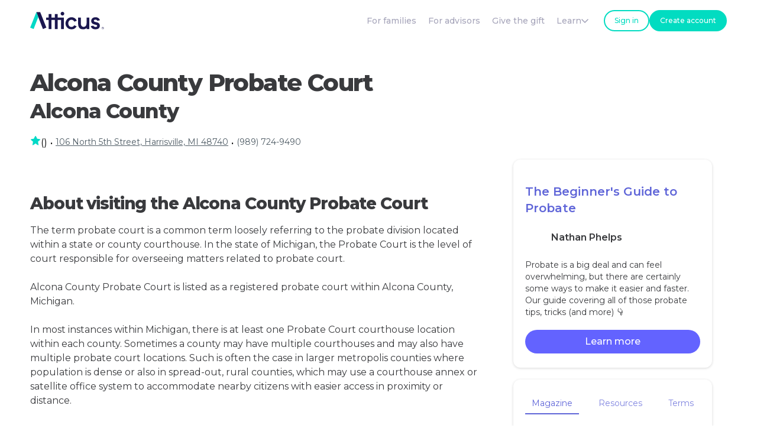

--- FILE ---
content_type: text/html; charset=utf-8
request_url: https://www.weareatticus.com/probate-court/alcona-county-probate-court-probate
body_size: 21036
content:
<!DOCTYPE html><!-- Last Published: Sun Sep 07 2025 01:46:38 GMT+0000 (Coordinated Universal Time) --><html data-wf-domain="www.weareatticus.com" data-wf-page="5f7bc5d4683ff10ecc522c06" data-wf-site="5e82d4fb26e96b0fc2bbaee1" lang="en" data-wf-collection="5f7bc5d4683ff19f9f522c04" data-wf-item-slug="alcona-county-probate-court-probate"><head><meta charset="utf-8"/><title>Alcona County Probate Court - Alcona County, MI | Probate &amp; Estate Settlement</title><meta content="Helpful information about the probate division of the Alcona County Probate Court located in Alcona County, MI. Phone: (989) 724-9490. 106 North 5th Street, Harrisville, MI 48740. Probate Court." name="description"/><meta content="Alcona County Probate Court - Alcona County, MI | Probate &amp; Estate Settlement" property="og:title"/><meta content="Helpful information about the probate division of the Alcona County Probate Court located in Alcona County, MI. Phone: (989) 724-9490. 106 North 5th Street, Harrisville, MI 48740. Probate Court." property="og:description"/><meta content="Alcona County Probate Court - Alcona County, MI | Probate &amp; Estate Settlement" property="twitter:title"/><meta content="Helpful information about the probate division of the Alcona County Probate Court located in Alcona County, MI. Phone: (989) 724-9490. 106 North 5th Street, Harrisville, MI 48740. Probate Court." property="twitter:description"/><meta property="og:type" content="website"/><meta content="summary_large_image" name="twitter:card"/><meta content="width=device-width, initial-scale=1" name="viewport"/><link href="https://cdn.prod.website-files.com/5e82d4fb26e96b0fc2bbaee1/css/atticusppd.webflow.shared.58fd751fa.min.css" rel="stylesheet" type="text/css"/><link href="https://fonts.googleapis.com" rel="preconnect"/><link href="https://fonts.gstatic.com" rel="preconnect" crossorigin="anonymous"/><script src="https://ajax.googleapis.com/ajax/libs/webfont/1.6.26/webfont.js" type="text/javascript"></script><script type="text/javascript">WebFont.load({  google: {    families: ["Montserrat:100,100italic,200,200italic,300,300italic,400,400italic,500,500italic,600,600italic,700,700italic,800,800italic,900,900italic","Droid Serif:400,400italic,700,700italic"]  }});</script><script type="text/javascript">!function(o,c){var n=c.documentElement,t=" w-mod-";n.className+=t+"js",("ontouchstart"in o||o.DocumentTouch&&c instanceof DocumentTouch)&&(n.className+=t+"touch")}(window,document);</script><link href="https://cdn.prod.website-files.com/5e82d4fb26e96b0fc2bbaee1/5e98a2dd21e59626de8fc9a2_favicon%20(1)%201.png" rel="shortcut icon" type="image/x-icon"/><link href="https://cdn.prod.website-files.com/5e82d4fb26e96b0fc2bbaee1/5ea7b904debb8468a6369640_atticus_favicon_256px.png" rel="apple-touch-icon"/><link href="https://www.weareatticus.com/probate-court/alcona-county-probate-court-probate" rel="canonical"/><!-- Google Tag Manager -->
<script>(function(w,d,s,l,i){w[l]=w[l]||[];w[l].push({'gtm.start':
new Date().getTime(),event:'gtm.js'});var f=d.getElementsByTagName(s)[0],
j=d.createElement(s),dl=l!='dataLayer'?'&l='+l:'';j.async=true;j.src=
'https://www.googletagmanager.com/gtm.js?id='+i+dl;f.parentNode.insertBefore(j,f);
})(window,document,'script','dataLayer','GTM-KDCR4VX');</script>
<!-- End Google Tag Manager -->

<!-- Start of atticushelp Intercom Widget script -->
<script defer>
  window.intercomSettings = {
    app_id: "nqz6riba"
  };
</script>

<script defer>
// We pre-filled your app ID in the widget URL: 'https://widget.intercom.io/widget/nqz6riba'
//(function(){var w=window;var ic=w.Intercom;if(typeof ic==="function"){ic('reattach_activator');ic('update',w.intercomSettings);}else{var d=document;var i=function(){i.c(arguments);};i.q=[];i.c=function(args){i.q.push(args);};w.Intercom=i;var l=function(){var s=d.createElement('script');s.type='text/javascript';s.async=true;s.src='https://widget.intercom.io/widget/nqz6riba';var x=d.getElementsByTagName('script')[0];x.parentNode.insertBefore(s,x);};if(document.readyState==='complete'){l();}else if(w.attachEvent){w.attachEvent('onload',l);}else{w.addEventListener('load',l,false);}}})();
  setTimeout(function () {
    (function(){var w=window;var ic=w.Intercom;if(typeof ic==="function"){ic('reattach_activator');ic('update',w.intercomSettings);}else{var d=document;var i=function(){i.c(arguments);};i.q=[];i.c=function(args){i.q.push(args);};w.Intercom=i;var l=function(){var s=d.createElement('script');s.type='text/javascript';s.async=true;s.src='https://widget.intercom.io/widget/nqz6riba';var x=d.getElementsByTagName('script')[0];x.parentNode.insertBefore(s,x);};if(document.readyState==='complete'){l();}else if(w.attachEvent){w.attachEvent('onload',l);}else{w.addEventListener('load',l,false);}}})();
  }, 3000);
</script>
<!-- End of atticushelp Intercom Widget script -->

<!-- Start of Facebook Commenting Plugin -->
<meta property="fb:app_id" content="1324727551379084" />
<!-- End of Facebook Commenting Plugin -->

<!-- Start of Hotjar Code for https://weareatticus.com -->
<script>
    (function(h,o,t,j,a,r){
        h.hj=h.hj||function(){(h.hj.q=h.hj.q||[]).push(arguments)};
        h._hjSettings={hjid:3123873,hjsv:6};
        a=o.getElementsByTagName('head')[0];
        r=o.createElement('script');r.async=1;
        r.src=t+h._hjSettings.hjid+j+h._hjSettings.hjsv;
        a.appendChild(r);
    })(window,document,'https://static.hotjar.com/c/hotjar-','.js?sv=');
</script>
<!-- End of Hotjar Code for https://weareatticus.com -->

<!-- rb2b -->
<script>!function () {var reb2b = window.reb2b = window.reb2b || [];if (reb2b.invoked) return;reb2b.invoked = true;reb2b.methods = ["identify", "collect"];reb2b.factory = function (method) {return function () {var args = Array.prototype.slice.call(arguments);args.unshift(method);reb2b.push(args);return reb2b;};};for (var i = 0; i < reb2b.methods.length; i++) {var key = reb2b.methods[i];reb2b[key] = reb2b.factory(key);}reb2b.load = function (key) {var script = document.createElement("script");script.type = "text/javascript";script.async = true;script.src = "https://s3-us-west-2.amazonaws.com/b2bjsstore/b/" + key + "/reb2b.js.gz";var first = document.getElementsByTagName("script")[0];first.parentNode.insertBefore(script, first);};reb2b.SNIPPET_VERSION = "1.0.1";reb2b.load("VN080H44V36J");}();</script>
<!-- End rb2b -->

<!-- warmly -->
<script id="warmly-script-loader" src="https://opps-widget.getwarmly.com/warmly.js?clientId=3ee1ad244aa18c4a6e048fab1e3d76eb" defer></script>
<!-- End warmly -->
<meta property="og:image" content="https://cdn.prod.website-files.com/5e82d4fb26e96b0fc2bbaee1/5ffe142c840016380398f4e9_Probate%20Courts%20by%20Atticus%C2%AE.jpg"/>

<!-- [Date Picker for Form] -->
<link rel="stylesheet" href="https://fengyuanchen.github.io/datepicker/css/datepicker.css">
<script type="text/javascript">window.__WEBFLOW_CURRENCY_SETTINGS = {"currencyCode":"USD","symbol":"$","decimal":".","fractionDigits":2,"group":",","template":"{{wf {&quot;path&quot;:&quot;symbol&quot;,&quot;type&quot;:&quot;PlainText&quot;\\} }} {{wf {&quot;path&quot;:&quot;amount&quot;,&quot;type&quot;:&quot;CommercePrice&quot;\\} }} {{wf {&quot;path&quot;:&quot;currencyCode&quot;,&quot;type&quot;:&quot;PlainText&quot;\\} }}","hideDecimalForWholeNumbers":true};</script></head><body><article id="Probate-Quiz" style="opacity:0" class="atticus-pop-up-wrapper"><div class="modal-content-block hidden"><a id="close" data-w-id="34168672-18ae-fd5d-e862-90a7ac14436c" href="#" class="pop-up-close _34 w-inline-block"><img src="https://cdn.prod.website-files.com/5e82d4fb26e96b0fc2bbaee1/61a837d65006e8d33ffe83bd_Pop%20Up%20Close%20X.svg" loading="lazy" width="24" height="24" alt=""/></a><div class="top-modal-block"><img src="https://cdn.prod.website-files.com/5e82d4fb26e96b0fc2bbaee1/627d5a79d74d347b996ea5c4_atticus-app-estate-financial-account-app.png" loading="lazy" alt="Mobile screenshot of Atticus Probate App step-by-step guide" width="144" class="image-40"/><div class="div-block-146"><div class="html-embed-8 w-embed"><p>Need help with probate in Michigan?</p></div><div class="text-block-62">Atticus is the simplest, easiest way to settle an estate. Period.</div></div></div><div class="bottom-modal-block"><div class="text-block-61">Settle an estate with confidence</div><div class="w-layout-grid modal-grid"><div id="w-node-_8bf97b70-fd2b-6584-4f0d-ade56c64a2b9-cc522c06" class="div-block-145"><img src="https://cdn.prod.website-files.com/5e82d4fb26e96b0fc2bbaee1/61a811a01123bd4594f0c282_Atticus%20determine%20probate%20icon.svg" loading="lazy" alt="purple medallion icon with probate court in center" class="modal-icon-image"/><div class="text-block-60 w-embed">Determine which type<br> 
of probate you need</div></div><div class="div-block-145"><img src="https://cdn.prod.website-files.com/5e82d4fb26e96b0fc2bbaee1/61a811adcea1d9bfdb0efcc4_Atticus%20Save%20Probate%20Fees%20icon.svg" loading="lazy" alt="green medallion icon with dollar sign in middle" class="modal-icon-image"/><div class="text-block-60 w-embed">Save thousands in<br> 
unnecessary fees</div></div><div class="div-block-145"><img src="https://cdn.prod.website-files.com/5e82d4fb26e96b0fc2bbaee1/61a811b856d4130f8906a197_Atticus%20access%20probate%20forms%20icon.svg" loading="lazy" alt="blue medallion icon with probate form in center" class="modal-icon-image"/><div class="text-block-60 w-embed">Access local and state-<br> 
required probate forms</div></div></div><div class="w-layout-grid modal-grid-mobile"><div id="w-node-_668f8f8a-e10e-1741-6532-6fbf07703671-cc522c06" class="div-block-145"><img src="https://cdn.prod.website-files.com/5e82d4fb26e96b0fc2bbaee1/61a811a01123bd4594f0c282_Atticus%20determine%20probate%20icon.svg" loading="lazy" alt="purple medallion icon with probate court in center" class="modal-icon-image mobile"/><div class="text-block-60 w-embed">Determine which type<br> 
of probate you need</div></div><div class="div-block-145"><img src="https://cdn.prod.website-files.com/5e82d4fb26e96b0fc2bbaee1/61a811adcea1d9bfdb0efcc4_Atticus%20Save%20Probate%20Fees%20icon.svg" loading="lazy" alt="green medallion icon with dollar sign in middle" class="modal-icon-image mobile"/><div class="text-block-60 w-embed">Save thousands in<br> 
unnecessary fees</div></div><div class="div-block-145"><img src="https://cdn.prod.website-files.com/5e82d4fb26e96b0fc2bbaee1/61a811b856d4130f8906a197_Atticus%20access%20probate%20forms%20icon.svg" loading="lazy" alt="blue medallion icon with probate form in center" class="modal-icon-image mobile"/><div class="text-block-60 w-embed">Access local and state-<br> 
required probate forms</div></div></div><a href="https://app.weareatticus.com/register" class="atticus-plug-button w-button">Get started</a></div></div><div class="modal-content-block background-gradient-2"><a id="close" data-w-id="a3b83782-472c-b924-0985-319e404993b5" href="#" class="pop-up-close w-inline-block"><img src="https://cdn.prod.website-files.com/5e82d4fb26e96b0fc2bbaee1/66a786086df205e03412f57f_Pop%20Up%20Close%20X%20(dark).svg" loading="lazy" width="24" height="24" alt=""/></a><div class="w-layout-grid modal-grid-1"><div class="div-block-221"><img src="https://cdn.prod.website-files.com/5e82d4fb26e96b0fc2bbaee1/66a784b1f8dfd5c1b16663ee_Atticus-Timer-Bell.svg" loading="lazy" alt="custom illustrated graphic of alarm clock " class="image-69"/><div class="desktop-only"><div class="text-block-75 w-embed"><p>Figure out Michigan probate— in as little as 5 minutes<p/></div><div class="text-block-76">Get clarity around actionable next steps, guidance on necessary forms, help from an Estate Advisor and much more...</div></div><div class="mobile-only"><div class="text-block-75 w-embed"><p>Figure out Michigan probate<p/></div><div class="text-block-76">Get answers and actionable next steps— <em>in 5 minutes or less</em></div></div></div><div><div class="probate-quiz_form-block no-padding w-form"><form id="wf-form-court-page-modal" name="wf-form-court-page-modal" data-name="court-page-modal" action="https://app2.weareatticus.com/lead-probate?utm_scource=court-page-modal" method="get" class="probate-quiz_form shadow" data-wf-page-id="5f7bc5d4683ff10ecc522c06" data-wf-element-id="851519aa-b471-6856-87d0-be345a67dd91"><div class="atticus-h6 _2d2a5c text-centered">Let&#x27;s figure out what forms you will need for probate</div><label for="name-5" class="atticus-body-3">Name of deceased</label><input class="probate-quiz-text-field w-input" maxlength="256" name="name" data-name="name" placeholder="" type="text" id="name-5" required=""/><label for="dod-4" class="atticus-body-3">Date of death</label><input class="probate-quiz-text-field w-input" autocomplete="off" maxlength="256" name="dod" data-name="dod" placeholder="" data-toggle="datepicker" type="text" id="dod-4" required=""/><label for="field-3" class="atticus-body-3">Location of the estate</label><select name="location" class="probate-quiz-text-field custom"><option class="probate-quiz-option-text">Select one...</option><div class="w-dyn-list"><div role="list" class="w-dyn-items"><div role="listitem" class="w-dyn-item"><option value="Alabama">Alabama</option></div><div role="listitem" class="w-dyn-item"><option value="Alaska">Alaska</option></div><div role="listitem" class="w-dyn-item"><option value="Alberta">Alberta</option></div><div role="listitem" class="w-dyn-item"><option value="Arizona">Arizona</option></div><div role="listitem" class="w-dyn-item"><option value="Arkansas">Arkansas</option></div><div role="listitem" class="w-dyn-item"><option value="British Columbia">British Columbia</option></div><div role="listitem" class="w-dyn-item"><option value="California">California</option></div><div role="listitem" class="w-dyn-item"><option value="Colorado">Colorado</option></div><div role="listitem" class="w-dyn-item"><option value="Connecticut">Connecticut</option></div><div role="listitem" class="w-dyn-item"><option value="Delaware">Delaware</option></div><div role="listitem" class="w-dyn-item"><option value="Florida">Florida</option></div><div role="listitem" class="w-dyn-item"><option value="Georgia">Georgia</option></div><div role="listitem" class="w-dyn-item"><option value="Hawaii">Hawaii</option></div><div role="listitem" class="w-dyn-item"><option value="Idaho">Idaho</option></div><div role="listitem" class="w-dyn-item"><option value="Illinois">Illinois</option></div><div role="listitem" class="w-dyn-item"><option value="Indiana">Indiana</option></div><div role="listitem" class="w-dyn-item"><option value="Iowa">Iowa</option></div><div role="listitem" class="w-dyn-item"><option value="Kansas">Kansas</option></div><div role="listitem" class="w-dyn-item"><option value="Kentucky">Kentucky</option></div><div role="listitem" class="w-dyn-item"><option value="Louisiana">Louisiana</option></div><div role="listitem" class="w-dyn-item"><option value="Maine">Maine</option></div><div role="listitem" class="w-dyn-item"><option value="Manitoba">Manitoba</option></div><div role="listitem" class="w-dyn-item"><option value="Maryland">Maryland</option></div><div role="listitem" class="w-dyn-item"><option value="Massachusetts">Massachusetts</option></div><div role="listitem" class="w-dyn-item"><option value="Michigan">Michigan</option></div><div role="listitem" class="w-dyn-item"><option value="Minnesota">Minnesota</option></div><div role="listitem" class="w-dyn-item"><option value="Mississippi">Mississippi</option></div><div role="listitem" class="w-dyn-item"><option value="Missouri">Missouri</option></div><div role="listitem" class="w-dyn-item"><option value="Montana">Montana</option></div><div role="listitem" class="w-dyn-item"><option value="Nebraska">Nebraska</option></div><div role="listitem" class="w-dyn-item"><option value="Nevada">Nevada</option></div><div role="listitem" class="w-dyn-item"><option value="New Brunswick">New Brunswick</option></div><div role="listitem" class="w-dyn-item"><option value="New Hampshire">New Hampshire</option></div><div role="listitem" class="w-dyn-item"><option value="New Jersey">New Jersey</option></div><div role="listitem" class="w-dyn-item"><option value="New Mexico">New Mexico</option></div><div role="listitem" class="w-dyn-item"><option value="New York">New York</option></div><div role="listitem" class="w-dyn-item"><option value="Newfoundland and Labrador">Newfoundland and Labrador</option></div><div role="listitem" class="w-dyn-item"><option value="North Carolina">North Carolina</option></div><div role="listitem" class="w-dyn-item"><option value="North Dakota">North Dakota</option></div><div role="listitem" class="w-dyn-item"><option value="Northwest Territories">Northwest Territories</option></div><div role="listitem" class="w-dyn-item"><option value="Nova Scotia">Nova Scotia</option></div><div role="listitem" class="w-dyn-item"><option value="Nunavut">Nunavut</option></div><div role="listitem" class="w-dyn-item"><option value="Ohio">Ohio</option></div><div role="listitem" class="w-dyn-item"><option value="Oklahoma">Oklahoma</option></div><div role="listitem" class="w-dyn-item"><option value="Ontario">Ontario</option></div><div role="listitem" class="w-dyn-item"><option value="Oregon">Oregon</option></div><div role="listitem" class="w-dyn-item"><option value="Pennsylvania">Pennsylvania</option></div><div role="listitem" class="w-dyn-item"><option value="Prince Edward Island">Prince Edward Island</option></div><div role="listitem" class="w-dyn-item"><option value="Quebec">Quebec</option></div><div role="listitem" class="w-dyn-item"><option value="Rhode Island">Rhode Island</option></div><div role="listitem" class="w-dyn-item"><option value="Saskatchewan">Saskatchewan</option></div><div role="listitem" class="w-dyn-item"><option value="South Carolina">South Carolina</option></div><div role="listitem" class="w-dyn-item"><option value="South Dakota">South Dakota</option></div><div role="listitem" class="w-dyn-item"><option value="Tennessee">Tennessee</option></div><div role="listitem" class="w-dyn-item"><option value="Texas">Texas</option></div><div role="listitem" class="w-dyn-item"><option value="Utah">Utah</option></div><div role="listitem" class="w-dyn-item"><option value="Vermont">Vermont</option></div><div role="listitem" class="w-dyn-item"><option value="Virginia">Virginia</option></div><div role="listitem" class="w-dyn-item"><option value="Washington">Washington</option></div><div role="listitem" class="w-dyn-item"><option value="Washington D.C.">Washington D.C.</option></div><div role="listitem" class="w-dyn-item"><option value="West Virginia">West Virginia</option></div><div role="listitem" class="w-dyn-item"><option value="Wisconsin">Wisconsin</option></div><div role="listitem" class="w-dyn-item"><option value="Wyoming">Wyoming</option></div><div role="listitem" class="w-dyn-item"><option value="Yukon">Yukon</option></div></div></div></select><label class="w-checkbox checkbox-field-2"><input type="checkbox" name="checkbox-2" id="checkbox-2" data-name="Checkbox 2" required="" class="w-checkbox-input"/><span class="atticus-caption w-form-label" for="checkbox-2">Someone has passed away and I could use some help with what comes next</span></label><a href="#" class="quiz-button hidden w-inline-block"><div class="text-block-74">Continue</div><div class="w-embed"><svg xmlns="http://www.w3.org/2000/svg" width="14" height="16" viewBox="0 0 14 16" fill="none">
  <path d="M6.81707 0L5.70781 1.41L10.0976 7H0.523438V9H10.0976L5.70781 14.59L6.81707 16L13.1107 8L6.81707 0Z" fill="white"/>
</svg></div></a><input type="submit" data-wait="Please wait..." class="quiz-button w-button" value="Continue"/></form><div class="w-form-done"><div>Thank you! Your submission has been received!</div></div><div class="w-form-fail"><div>Oops! Something went wrong while submitting the form.</div></div></div></div></div></div></article><div class="html-embed w-embed w-iframe"><!-- Google Tag Manager (noscript) -->
<noscript><iframe src="https://www.googletagmanager.com/ns.html?id=GTM-KDCR4VX"
height="0" width="0" style="display:none;visibility:hidden"></iframe></noscript>
<!-- End Google Tag Manager (noscript) --></div><div class="navbar-section-2"><div class="container navbar-container-2 w-container"><div class="navbar-improved-container"><div data-animation="over-right" data-collapse="small" data-duration="400" data-easing="ease" data-easing2="ease" data-no-scroll="1" role="banner" class="navbar-4 w-nav"><div class="div-block-200"><a href="/" data-w-id="a29e0364-b849-ec27-eab5-77bbe5b99ae2" class="brand w-nav-brand"><img src="https://cdn.prod.website-files.com/5e82d4fb26e96b0fc2bbaee1/6744b01ba89156f76cab7a14_Atticus-logo-dark.svg" loading="lazy" alt="Atticus Logo" height="30" class="nav-logo"/></a></div><div class="div-block-202"><nav role="navigation" class="nav-content-wrapper w-nav-menu"><div class="div-block-207"><div class="div-block-203"><a href="/for-families" class="atticus-nav-link-v2 w-nav-link">For families</a><a href="/advisors" class="atticus-nav-link-v2 w-nav-link">For advisors</a><a href="/gift" class="atticus-nav-link-v2 w-nav-link">Give the gift</a><div data-hover="true" data-delay="0" class="atticus-nav-link-v2-dropdown atticus-nav-link-v2 w-dropdown"><div class="atticus-nav-link-dropdown-toggle w-dropdown-toggle"><div class="text-block-70">Learn</div><div class="nav-dropdown-icon"><img src="https://cdn.prod.website-files.com/5e82d4fb26e96b0fc2bbaee1/63dd65f8abb52b2600d8c690_down-arrow-purple.svg" loading="lazy" alt="" class="image-67"/></div></div><nav class="navbar-dropdown-list w-dropdown-list"><a href="/magazine" class="nav-dropdown-link w-dropdown-link">Magazine</a><a href="https://www.weareatticus.com/magazine/what-to-do-when-loved-one-dies" class="nav-dropdown-link w-dropdown-link">Free checklist</a><a href="/probate/what-is-probate" class="nav-dropdown-link w-dropdown-link">What is Probate?</a></nav></div><div data-hover="false" data-delay="0" data-w-id="35da9aac-a0ca-2dc6-3de7-13049b988af7" class="atticus-nav-link-v2-dropdown-copy atticus-nav-link-v2 w-dropdown"><div class="atticus-nav-link-dropdown-toggle w-dropdown-toggle"><div class="text-block-70">Learn</div><div class="nav-dropdown-icon"><img src="https://cdn.prod.website-files.com/5e82d4fb26e96b0fc2bbaee1/63dd65f8abb52b2600d8c690_down-arrow-purple.svg" loading="lazy" alt="" class="image-67"/></div></div><nav class="navbar-dropdown-list w-dropdown-list"><a href="/magazine" class="nav-dropdown-link w-dropdown-link">Magazine</a><a href="https://www.weareatticus.com/magazine/what-to-do-when-loved-one-dies" class="nav-dropdown-link w-dropdown-link">Free Checklist</a><a href="/probate/what-is-probate" class="nav-dropdown-link w-dropdown-link">Guide: What is Probate?</a></nav></div></div></div><div class="mobile-nav-conversion-buttons"><a href="https://app2.weareatticus.com/auth?signup=true" target="_blank" class="button-2 w-button">Get Started</a><a href="https://app2.weareatticus.com/auth" target="_blank" class="link-block-11 w-inline-block">Sign in</a></div></nav></div><div class="div-block-201"><a href="https://app2.weareatticus.com/auth" target="_blank" class="button-2 button-small navbar-button-new button-outline w-button">Sign in</a><a href="https://app2.weareatticus.com/auth?signup=true" target="_blank" class="button-2 button-small navbar-button-new create-account-btn w-button">Create account</a><a href="https://app2.weareatticus.com/auth?signup=true" target="_blank" class="button-2 button-small navbar-button-new get-started-btn w-button">Get started</a></div><div data-w-id="a29e0364-b849-ec27-eab5-77bbe5b99aea" class="nav-menu-button w-nav-button"><div data-is-ix2-target="1" class="lottie-animation" data-w-id="d343e436-8693-7235-0f2f-9c03366456a9" data-animation-type="lottie" data-src="https://cdn.prod.website-files.com/5e82d4fb26e96b0fc2bbaee1/63da87627198893cbfcda791_9789-burger-menu.json" data-loop="0" data-direction="1" data-autoplay="0" data-renderer="svg" data-default-duration="3" data-duration="0" data-ix2-initial-state="0"></div></div></div></div></div></div><div class="container probate-courts"><div class="sidebar-layout probate-courts"><div class="sidebar-main-content probate-courts"><div class="sidebar-main-content-header probate-courts"><ol role="list" class="breadcrumb-list probate-courts w-list-unstyled"><li class="breadcrumb-list-item"><a href="#" class="breadcrumb-link-2 text-small">Home</a></li><li class="breadcrumb-list-item"><img src="https://cdn.prod.website-files.com/5e82d4fb26e96b0fc2bbaee1/5e82d4fb47fbadb92668dcf2_icon-caret-right.svg" alt="" class="breadcrumb-icon"/></li><li class="breadcrumb-list-item"><a href="#" target="_blank" class="breadcrumb-link-2 text-small">Resources</a></li><li class="breadcrumb-list-item"><img src="https://cdn.prod.website-files.com/5e82d4fb26e96b0fc2bbaee1/5e82d4fb47fbadb92668dcf2_icon-caret-right.svg" alt="" class="breadcrumb-icon"/></li><li class="breadcrumb-list-item"><a href="#" class="breadcrumb-link-2 text-small">Text Link</a></li></ol><div class="probate-court-cms-header-county"><h1 class="probate-courts-header line-2">Alcona County Probate Court</h1><h2 id="county-name" class="probate-courts-header h1">Alcona County</h2></div><div class="probate-courts-sub-line"><img src="https://cdn.prod.website-files.com/5e82d4fb26e96b0fc2bbaee1/5fd7e575acc925e415917829_Probate%20Court%20Rating%20Star%403x.png" loading="lazy" width="18" height="16" alt="Atticus Green Rating Star" class="probate-court-rating-star"/><div atticusID="rating" class="probate-court-rating w-dyn-bind-empty"></div><div class="review-count"><div>(</div><div atticusID="user_ratings_total" class="probate-court-rating user_ratings_total w-dyn-bind-empty"></div><div>)</div><div class="probate-dot-spacer">•</div></div><a href="#" class="w-inline-block"><div class="probate-court-address underline">106 North 5th Street, Harrisville, MI 48740</div></a><div class="probate-dot-spacer tbd">•</div><a href="#" class="tbd w-inline-block"><div class="probate-court-address underline">http://alconacountymi.com/?page_id=571</div></a><div class="probate-dot-spacer">•</div><a href="#" class="w-inline-block"><div class="probate-court-address">(989) 724-9490</div></a><div class="div-block-54"><div class="probate-dot-spacer">•</div><div atticusID="user_ratings_total" class="probate-court-rating hours">Hours:</div><div atticusID="user_ratings_total" class="probate-court-rating hours">at 2:30pm</div><div atticusID="user_ratings_total" class="probate-court-rating hours status">Closes soon </div></div></div><div class="probate-courts-images hidden"><div class="probate-courts-photos-html-embed w-embed w-script"><!-- start photos carousel-->
<!-- splide carousel library -->
<script async defer src="https://cdn.jsdelivr.net/npm/@splidejs/splide@4.1.4/dist/js/splide.min.js"></script>
<link href="https://cdn.jsdelivr.net/npm/@splidejs/splide@4.1.4/dist/css/splide.min.css" rel="stylesheet">
<style>
.splide__list {
  height: 212px;
}
</style>

<div class="splide" role="group" aria-label="Courthouses carousel">
  <div class="splide__track">
		<ul class="splide__list">
      <li class="splide__slide">
      	<!-- default to a placeholder image. if any images are found this will be replaced by code below -->
      	<img loading="lazy" id="placeholder-img" alt="Generic marble Courthouse with columns and a blue metal dome" src="https://cdn.prod.website-files.com/5e82d4fb26e96b0fc2bbaee1/62831a666c4db83dc0fad86c_Atticus-Courts-Placeholder.jpg"/>
      </li>
		</ul>
  </div>
</div>


<!-- google maps api -->
<script defer async src="https://polyfill.io/v3/polyfill.min.js?features=default"></script>
<script defer async src="https://maps.googleapis.com/maps/api/js?key=AIzaSyAnatNyGybdnnBvNF2xI7I9Txl0IIgrtrc&callback=initPhotos&libraries=places&loading=async&v=weekly&callback=initMap"
></script>

<script>
let map;
function initPhotos() {
  document.addEventListener( 'DOMContentLoaded', function () {
    var photoReferences = '106 North 5th Street, Harrisville, MI 48740';
    var key = 'AIzaSyAnatNyGybdnnBvNF2xI7I9Txl0IIgrtrc'; // match to api key in script tag above

    try {
       $.ajax({
            url: 'https://places.googleapis.com/v1/places:searchText',
            type: 'post',
            data: JSON.stringify({
              "textQuery" : photoReferences
            }),
            headers: {
              "Content-Type": "application/json",
              "X-Goog-FieldMask": "places.id",
              "X-Goog-Api-Key": key
            },
            dataType: 'json'
        }, function( data ) {
          if(!data || !data.places || !data.places[0] || !data.places[0].id) {
            console.warn("missing place id")
            return
          }
          var placeId = data.places[0].id;
          console.log("place id is " + placeId);
           $.ajax({
              url: 'https://maps.googleapis.com/maps/api/place/details/json?placeid=' + placeId + '&key=' + key,
              type: 'get',
              headers: {
                "Content-Type": "application/json",
                "X-Goog-Api-Key": key
              },
              dataType: 'json'
          }, function( data ) {
              photoListItemsStr += `
              <li class="splide__slide">
                <img loading="lazy" alt='Alcona County Probate Court image ${i+1}' src='https://maps.googleapis.com/maps/api/place/photo?maxwidth=400&photoreference=${ref}&key=AIzaSyAeHTI-goES6xEoF9UNiF0fbjvgjUjTg4o' />
              </li>
          `;
            document.querySelector('.splide__list').innerHTML = photoListItemsStr;

            new Splide( '.splide' ).mount();
          });
        });
    } catch(e) {
    	console.error(e);
    }
  });
}
</script>
<!-- end photos carousel --></div><div class="div-block-52"><div class="probate-courts-map-html-embed w-embed w-iframe w-script"><!-- start google maps embed -->
<iframe id="map-embed" defer loading="lazy" width="100%" height="100%" frameborder="0" style="border:0" allowfullscreen src="" data-src="">
</iframe>
<script defer>
  // update url of iframe
  var placeName = `Alcona County Probate Court`;
  var fullAddress = `106 North 5th Street, Harrisville, MI 48740`;
  var fullQuery = escape(placeName + ', ' + fullAddress);
  var embedMapUrl = "https://www.google.com/maps/embed/v1/place" + 
       "?q=" + fullQuery +
       "&zoom=14" +
       "&key=AIzaSyAeHTI-goES6xEoF9UNiF0fbjvgjUjTg4o";
  document.getElementById("map-embed").setAttribute("data-src", embedMapUrl)
  
  function deferIframe() {
    var iframeElem = document.getElementsByTagName('iframe');
    for ( var i = 0; i < iframeElem.length; i++ ) {
      if(iframeElem[i].getAttribute('data-src')) {
        iframeElem[i].setAttribute('src',iframeElem[i].getAttribute('data-src'));
      } 
    } 
  }
	window.onload = deferIframe;
</script>
 <!--
 maps info:
 place name = Alcona County Probate Court
 full address = 106 North 5th Street, Harrisville, MI 48740
 -->
 <!-- start google maps embed --></div><a href="#" class="get-directions-overlay w-inline-block"><img src="https://cdn.prod.website-files.com/5e82d4fb26e96b0fc2bbaee1/5fd7ebd66c79295976e324b1_Directions%20Arrow%403x.png" loading="lazy" width="25" height="25" alt="Purple directional arrow design" class="directions-icon"/><div class="directions-text">Get directions</div></a></div></div><div class="rich-text-block-2 w-dyn-bind-empty w-richtext"></div></div><div class="probate-court-block"><h3 class="probate-courts-header about-line">About visiting the probate court</h3><div class="w-embed"><h3>About visiting the Alcona County Probate Court</h3></div><div class="article probate-court w-embed">The term probate court is a common term loosely referring to the probate division located within a state or county courthouse. In the state of Michigan, the Probate Court is the level of court responsible for overseeing matters related to probate court.
<br>
<br>Alcona County Probate Court is listed as a registered probate court within Alcona County, Michigan.
<br>
<br>In most instances within Michigan, there is at least one Probate Court courthouse location within each county. Sometimes a county may have multiple courthouses and may also have multiple probate court locations. Such is often the case in larger metropolis counties where population is dense or also in spread-out, rural counties, which may use a courthouse annex or satellite office system to accommodate nearby citizens with easier access in proximity or distance.</div></div><div class="w-layout-blockcontainer w-container"><a href="/for-families" class="atticus-on-page-plug e9f5fe link-w-no-underline _2-5rem-top-marg hidden w-inline-block"><div class="w-layout-grid grid-12"><div id="w-node-_9b308232-0b21-6d29-7a17-203ffd6a42fb-cc522c06" class="mobile-only"><img src="https://cdn.prod.website-files.com/5e82d4fb26e96b0fc2bbaee1/66a946a527a582b3e949e0e6_Attiucs-Petition-for-Probate-Forms-Icon.svg" loading="lazy" alt="Petition for Probate forms in folder beside mobile phone using Atticus estate settlement software"/></div><div id="w-node-_9b308232-0b21-6d29-7a17-203ffd6a42fd-cc522c06" class="div-block-222"><div class="atticus-h5 _2d2a5c center-mobile">Get your probate court forms</div><div class="atticus-body-2 plus-75rem-bottom-marg center-mobile desktop-only">Search from more than 5,250+ probate court forms across the USA and Canada. Get forms, step-by-step guidance, help from an advisor and much more.</div><div class="atticus-body-2 plus-75rem-bottom-marg center-mobile mobile-only">Get forms, step-by-step guidance, help from an advisor, and much more.</div><div><div class="faux-button"><div class="link-w-no-underline">Get probate forms</div></div></div></div><div id="w-node-_9b308232-0b21-6d29-7a17-203ffd6a4308-cc522c06" class="desktop-only"><img src="https://cdn.prod.website-files.com/5e82d4fb26e96b0fc2bbaee1/66a946a527a582b3e949e0e6_Attiucs-Petition-for-Probate-Forms-Icon.svg" loading="lazy" alt="Petition for Probate forms in folder beside mobile phone using Atticus estate settlement software"/></div></div></a><div class="atticus-on-page-plug e9f5fe _2-5rem-top-marg"><div class="w-layout-grid grid-12"><div id="w-node-bb41b195-ea52-7316-8ce6-810c70d22ea8-cc522c06" class="mobile-only"><img src="https://cdn.prod.website-files.com/5e82d4fb26e96b0fc2bbaee1/66a946a527a582b3e949e0e6_Attiucs-Petition-for-Probate-Forms-Icon.svg" loading="lazy" alt="Petition for Probate forms in folder beside mobile phone using Atticus estate settlement software"/></div><div id="w-node-_9dfad7f4-0814-0ea2-76de-fb5c872d843c-cc522c06" class="div-block-222"><div class="atticus-h5 _2d2a5c center-mobile">Get your probate court forms</div><div class="atticus-body-2 plus-75rem-bottom-marg center-mobile desktop-only">Search from more than 5,250+ probate court forms across the USA and Canada. Get forms, step-by-step guidance, help from an advisor and much more.</div><div class="atticus-body-2 plus-75rem-bottom-marg center-mobile mobile-only">Get forms, step-by-step guidance, help from an advisor, and much more.</div><div><a href="/for-families" class="button-2 new w-button">Get probate forms</a></div></div><div id="w-node-f0db597e-524b-a7a7-e80f-087b42a05fdc-cc522c06" class="desktop-only"><img src="https://cdn.prod.website-files.com/5e82d4fb26e96b0fc2bbaee1/66a946a527a582b3e949e0e6_Attiucs-Petition-for-Probate-Forms-Icon.svg" loading="lazy" alt="Petition for Probate forms in folder beside mobile phone using Atticus estate settlement software"/></div></div></div></div><div class="probate-court-block"><h3 class="probate-courts-header about-line">About visiting the probate court</h3><div class="w-embed"><h3>Who to speak with when visiting the Alcona County probate court</h3></div><div class="article probate-court w-embed">Upon visiting the Alcona County Probate Court, look for signs or directions to the probate division within the main courthouse. Once you’ve located the probate division, make your way to any reception desks and ask to speak with a probate clerk or probate judge. The probate clerk at Alcona County Probate Court may or may not require appointments based upon the busyness of the probate court, so it’s a great idea to call ahead.
<br>
<br>Plan ahead to be early in case available parking is limited and be prepared for formal security measures upon entering the building, as courthouses are official state and federal property. This generally includes passing through metal detectors and allowing search of any belongings.
<br>
<br>Many courthouses do not allow cell phones, so keep that in mind as your phone may need to be turned off upon entering the courthouse, or even left outside.</div></div><div class="div-block-50"><img src="https://cdn.prod.website-files.com/5e82d4fb26e96b0fc2bbaee1/5fc4fc2e9f4749fbbc6142dd_What%20to%20bring%20to%20probate%20court%403x.png" loading="lazy" sizes="(max-width: 479px) 85vw, (max-width: 991px) 94vw, 61vw" srcset="https://cdn.prod.website-files.com/5e82d4fb26e96b0fc2bbaee1/5fc4fc2e9f4749fbbc6142dd_What%20to%20bring%20to%20probate%20court%403x-p-500.png 500w, https://cdn.prod.website-files.com/5e82d4fb26e96b0fc2bbaee1/5fc4fc2e9f4749fbbc6142dd_What%20to%20bring%20to%20probate%20court%403x.png 1746w" alt="Infographic reminder to bring cash, government issued ID, death certificate and relevant last will &amp; testament documents when visiting probate court."/></div><div class="probate-court-block"><div class="w-embed"><h3> Helpful Resources for Probate in Michigan</h3></div><div class="article probate-court w-embed">Probate can be notoriously confusing. Small estate affidavits, formal vs. simple administration, executors & executrixes— there’s more than enough jargon to make your head spin.
<br>
<br>
We get it, and that’s why we've pulled together a comprehensive probate guide for Michigan that actually tells you what you need to know without assuming anything. You’ll walk away with a tangible timeline, actionable next steps and real clarity on what probate actually means for you and your family.</div><div class="atticus-in-line-plug-block article ultimate-guide"><div class="atticus-in-line-plug"><div class="on-page-plug-thumbnail-block"><img src="https://cdn.prod.website-files.com/5e82d4fb26e96b0fc2bbaee1/6211e8c9bb60c83fc7aa31d5_Probate-Guide-United-States-Canada-Atticus-Probate-Estate-App.avif" loading="lazy" alt="Atticus watercolor painting resembling outline of United States &amp; Canada probate" class="atticus-in-page-plug-graphic"/><div class="atticus-in-page-plug-link">See our location specific probate guides</div></div><div class="div-block-66"><img src="https://cdn.prod.website-files.com/5e82d4fb26e96b0fc2bbaee1/607a6c0986f0392a179750ad_Atticus%20Purple%20Divider%20Bar.png" loading="lazy" width="64" alt="" class="image-23"/><div class="in-page-plug-header">Looking for probate guidance in a particular area?</div><div class="in-page-plug-text truncate">Most people don&#x27;t realize that probate processes &amp; rules vary location to location.. ohhh but do they. Choose from the dropdown below 👇 to check out the specifics of Probate processes where you live (or wherever the estate is domiciled)<!-- -->.</div><div data-hover="false" data-delay="0" class="atticus-dropdown w-dropdown"><div class="atticus-dropdown-trigger w-dropdown-toggle"><div class="purple-1 w-icon-dropdown-toggle"></div><div class="atticus-dropdown-trigger-text purple-1"><strong class="purple-1">Find your state</strong></div></div><nav class="atticus-dropdown-list w-dropdown-list"><div class="collection-list-wrapper-3 w-dyn-list"><div role="list" class="w-dyn-items"><div role="listitem" class="collection-item-5 w-dyn-item"><a href="/probate-guide/alabama" target="_blank" class="dropdown-link-5 w-dropdown-link">Alabama</a></div><div role="listitem" class="collection-item-5 w-dyn-item"><a href="/probate-guide/alaska" target="_blank" class="dropdown-link-5 w-dropdown-link">Alaska</a></div><div role="listitem" class="collection-item-5 w-dyn-item"><a href="/probate-guide/alberta" target="_blank" class="dropdown-link-5 w-dropdown-link">Alberta</a></div><div role="listitem" class="collection-item-5 w-dyn-item"><a href="/probate-guide/arizona" target="_blank" class="dropdown-link-5 w-dropdown-link">Arizona</a></div><div role="listitem" class="collection-item-5 w-dyn-item"><a href="/probate-guide/arkansas" target="_blank" class="dropdown-link-5 w-dropdown-link">Arkansas</a></div><div role="listitem" class="collection-item-5 w-dyn-item"><a href="/probate-guide/british-columbia" target="_blank" class="dropdown-link-5 w-dropdown-link">British Columbia</a></div><div role="listitem" class="collection-item-5 w-dyn-item"><a href="/probate-guide/california" target="_blank" class="dropdown-link-5 w-dropdown-link">California</a></div><div role="listitem" class="collection-item-5 w-dyn-item"><a href="/probate-guide/colorado" target="_blank" class="dropdown-link-5 w-dropdown-link">Colorado</a></div><div role="listitem" class="collection-item-5 w-dyn-item"><a href="/probate-guide/connecticut" target="_blank" class="dropdown-link-5 w-dropdown-link">Connecticut</a></div><div role="listitem" class="collection-item-5 w-dyn-item"><a href="/probate-guide/delaware" target="_blank" class="dropdown-link-5 w-dropdown-link">Delaware</a></div><div role="listitem" class="collection-item-5 w-dyn-item"><a href="/probate-guide/florida" target="_blank" class="dropdown-link-5 w-dropdown-link">Florida</a></div><div role="listitem" class="collection-item-5 w-dyn-item"><a href="/probate-guide/georgia" target="_blank" class="dropdown-link-5 w-dropdown-link">Georgia</a></div><div role="listitem" class="collection-item-5 w-dyn-item"><a href="/probate-guide/hawaii" target="_blank" class="dropdown-link-5 w-dropdown-link">Hawaii</a></div><div role="listitem" class="collection-item-5 w-dyn-item"><a href="/probate-guide/idaho" target="_blank" class="dropdown-link-5 w-dropdown-link">Idaho</a></div><div role="listitem" class="collection-item-5 w-dyn-item"><a href="/probate-guide/illinois" target="_blank" class="dropdown-link-5 w-dropdown-link">Illinois</a></div><div role="listitem" class="collection-item-5 w-dyn-item"><a href="/probate-guide/indiana" target="_blank" class="dropdown-link-5 w-dropdown-link">Indiana</a></div><div role="listitem" class="collection-item-5 w-dyn-item"><a href="/probate-guide/iowa" target="_blank" class="dropdown-link-5 w-dropdown-link">Iowa</a></div><div role="listitem" class="collection-item-5 w-dyn-item"><a href="/probate-guide/kansas" target="_blank" class="dropdown-link-5 w-dropdown-link">Kansas</a></div><div role="listitem" class="collection-item-5 w-dyn-item"><a href="/probate-guide/kentucky" target="_blank" class="dropdown-link-5 w-dropdown-link">Kentucky</a></div><div role="listitem" class="collection-item-5 w-dyn-item"><a href="/probate-guide/louisiana" target="_blank" class="dropdown-link-5 w-dropdown-link">Louisiana</a></div><div role="listitem" class="collection-item-5 w-dyn-item"><a href="/probate-guide/maine" target="_blank" class="dropdown-link-5 w-dropdown-link">Maine</a></div><div role="listitem" class="collection-item-5 w-dyn-item"><a href="/probate-guide/manitoba" target="_blank" class="dropdown-link-5 w-dropdown-link">Manitoba</a></div><div role="listitem" class="collection-item-5 w-dyn-item"><a href="/probate-guide/maryland" target="_blank" class="dropdown-link-5 w-dropdown-link">Maryland</a></div><div role="listitem" class="collection-item-5 w-dyn-item"><a href="/probate-guide/massachusetts" target="_blank" class="dropdown-link-5 w-dropdown-link">Massachusetts</a></div><div role="listitem" class="collection-item-5 w-dyn-item"><a href="/probate-guide/michigan" target="_blank" class="dropdown-link-5 w-dropdown-link">Michigan</a></div><div role="listitem" class="collection-item-5 w-dyn-item"><a href="/probate-guide/minnesota" target="_blank" class="dropdown-link-5 w-dropdown-link">Minnesota</a></div><div role="listitem" class="collection-item-5 w-dyn-item"><a href="/probate-guide/mississippi" target="_blank" class="dropdown-link-5 w-dropdown-link">Mississippi</a></div><div role="listitem" class="collection-item-5 w-dyn-item"><a href="/probate-guide/missouri" target="_blank" class="dropdown-link-5 w-dropdown-link">Missouri</a></div><div role="listitem" class="collection-item-5 w-dyn-item"><a href="/probate-guide/montana" target="_blank" class="dropdown-link-5 w-dropdown-link">Montana</a></div><div role="listitem" class="collection-item-5 w-dyn-item"><a href="/probate-guide/nebraska" target="_blank" class="dropdown-link-5 w-dropdown-link">Nebraska</a></div><div role="listitem" class="collection-item-5 w-dyn-item"><a href="/probate-guide/nevada" target="_blank" class="dropdown-link-5 w-dropdown-link">Nevada</a></div><div role="listitem" class="collection-item-5 w-dyn-item"><a href="/probate-guide/new-brunswick" target="_blank" class="dropdown-link-5 w-dropdown-link">New Brunswick</a></div><div role="listitem" class="collection-item-5 w-dyn-item"><a href="/probate-guide/new-hampshire" target="_blank" class="dropdown-link-5 w-dropdown-link">New Hampshire</a></div><div role="listitem" class="collection-item-5 w-dyn-item"><a href="/probate-guide/new-jersey" target="_blank" class="dropdown-link-5 w-dropdown-link">New Jersey</a></div><div role="listitem" class="collection-item-5 w-dyn-item"><a href="/probate-guide/new-mexico" target="_blank" class="dropdown-link-5 w-dropdown-link">New Mexico</a></div><div role="listitem" class="collection-item-5 w-dyn-item"><a href="/probate-guide/new-york" target="_blank" class="dropdown-link-5 w-dropdown-link">New York</a></div><div role="listitem" class="collection-item-5 w-dyn-item"><a href="/probate-guide/newfoundland-and-labrador" target="_blank" class="dropdown-link-5 w-dropdown-link">Newfoundland and Labrador</a></div><div role="listitem" class="collection-item-5 w-dyn-item"><a href="/probate-guide/north-carolina" target="_blank" class="dropdown-link-5 w-dropdown-link">North Carolina</a></div><div role="listitem" class="collection-item-5 w-dyn-item"><a href="/probate-guide/north-dakota" target="_blank" class="dropdown-link-5 w-dropdown-link">North Dakota</a></div><div role="listitem" class="collection-item-5 w-dyn-item"><a href="/probate-guide/northwest-territories" target="_blank" class="dropdown-link-5 w-dropdown-link">Northwest Territories</a></div><div role="listitem" class="collection-item-5 w-dyn-item"><a href="/probate-guide/nova-scotia" target="_blank" class="dropdown-link-5 w-dropdown-link">Nova Scotia</a></div><div role="listitem" class="collection-item-5 w-dyn-item"><a href="/probate-guide/nunavut" target="_blank" class="dropdown-link-5 w-dropdown-link">Nunavut</a></div><div role="listitem" class="collection-item-5 w-dyn-item"><a href="/probate-guide/ohio" target="_blank" class="dropdown-link-5 w-dropdown-link">Ohio</a></div><div role="listitem" class="collection-item-5 w-dyn-item"><a href="/probate-guide/oklahoma" target="_blank" class="dropdown-link-5 w-dropdown-link">Oklahoma</a></div><div role="listitem" class="collection-item-5 w-dyn-item"><a href="/probate-guide/ontario" target="_blank" class="dropdown-link-5 w-dropdown-link">Ontario</a></div><div role="listitem" class="collection-item-5 w-dyn-item"><a href="/probate-guide/oregon" target="_blank" class="dropdown-link-5 w-dropdown-link">Oregon</a></div><div role="listitem" class="collection-item-5 w-dyn-item"><a href="/probate-guide/pennsylvania" target="_blank" class="dropdown-link-5 w-dropdown-link">Pennsylvania</a></div><div role="listitem" class="collection-item-5 w-dyn-item"><a href="/probate-guide/prince-edward-island" target="_blank" class="dropdown-link-5 w-dropdown-link">Prince Edward Island</a></div><div role="listitem" class="collection-item-5 w-dyn-item"><a href="/probate-guide/quebec" target="_blank" class="dropdown-link-5 w-dropdown-link">Quebec</a></div><div role="listitem" class="collection-item-5 w-dyn-item"><a href="/probate-guide/rhode-island" target="_blank" class="dropdown-link-5 w-dropdown-link">Rhode Island</a></div><div role="listitem" class="collection-item-5 w-dyn-item"><a href="/probate-guide/saskatchewan" target="_blank" class="dropdown-link-5 w-dropdown-link">Saskatchewan</a></div><div role="listitem" class="collection-item-5 w-dyn-item"><a href="/probate-guide/south-carolina" target="_blank" class="dropdown-link-5 w-dropdown-link">South Carolina</a></div><div role="listitem" class="collection-item-5 w-dyn-item"><a href="/probate-guide/south-dakota" target="_blank" class="dropdown-link-5 w-dropdown-link">South Dakota</a></div><div role="listitem" class="collection-item-5 w-dyn-item"><a href="/probate-guide/tennessee" target="_blank" class="dropdown-link-5 w-dropdown-link">Tennessee</a></div><div role="listitem" class="collection-item-5 w-dyn-item"><a href="/probate-guide/texas" target="_blank" class="dropdown-link-5 w-dropdown-link">Texas</a></div><div role="listitem" class="collection-item-5 w-dyn-item"><a href="/probate-guide/utah" target="_blank" class="dropdown-link-5 w-dropdown-link">Utah</a></div><div role="listitem" class="collection-item-5 w-dyn-item"><a href="/probate-guide/vermont" target="_blank" class="dropdown-link-5 w-dropdown-link">Vermont</a></div><div role="listitem" class="collection-item-5 w-dyn-item"><a href="/probate-guide/virginia" target="_blank" class="dropdown-link-5 w-dropdown-link">Virginia</a></div><div role="listitem" class="collection-item-5 w-dyn-item"><a href="/probate-guide/washington" target="_blank" class="dropdown-link-5 w-dropdown-link">Washington</a></div><div role="listitem" class="collection-item-5 w-dyn-item"><a href="/probate-guide/district-of-columbia-washington-dc" target="_blank" class="dropdown-link-5 w-dropdown-link">Washington D.C.</a></div><div role="listitem" class="collection-item-5 w-dyn-item"><a href="/probate-guide/west-virginia" target="_blank" class="dropdown-link-5 w-dropdown-link">West Virginia</a></div><div role="listitem" class="collection-item-5 w-dyn-item"><a href="/probate-guide/wisconsin" target="_blank" class="dropdown-link-5 w-dropdown-link">Wisconsin</a></div><div role="listitem" class="collection-item-5 w-dyn-item"><a href="/probate-guide/wyoming" target="_blank" class="dropdown-link-5 w-dropdown-link">Wyoming</a></div><div role="listitem" class="collection-item-5 w-dyn-item"><a href="/probate-guide/yukon" target="_blank" class="dropdown-link-5 w-dropdown-link">Yukon</a></div></div></div></nav></div></div></div></div><div class="article probate-court w-embed">And we've also been in your shoes— working to navigate probate for both our own families and thousands of families like yours across the United States 🇺🇸 and Canada 🇨🇦
<br>
<br>
Which is why we've assembled a team of passionate experts with <b>real probate experience</b> working towards the single mission of creating an automated probate & estate settlement platform to help families like yours navigate the entire process from start to finish.
<br>
<br>
👇 Have a look below or <a href="https://www.weareatticus.com/for-families">create an account</a>
 to get started for free!
<br>
<br></div></div><div data-w-id="e7dbb8b6-aaa7-147d-3d21-da3ec2062c45" class="pop-up-modal-trigger w-embed"></div><div class="probate-court-block"><h3 class="probate-courts-header about-line">About visiting the probate court</h3><div class="w-embed"><h3>Call ahead before visiting the Alcona County Probate Court</h3></div><div class="article probate-court w-embed"><style>
	.tab {
  	Display: inline-block;
  	margin-left: 40px;
    }
  .block-left {
  	display: inline-block;
    margin-left: 16px;
    width: 125px;
    }
</style>

While Atticus works hard to keep this information up to date, certain details change from time-to-time with little or no communication. To help avoid any mishaps, it’s advised to call ahead to confirm the Alcona County Probate Court is the best location to visit for your situation and that a probate clerk or judge will be present at the desired day and time.
<br>
<br>
When able, it’s always helpful to request an appointment with a probate clerk or probate judge prior to visiting any probate court location.
<br>
<br>
The phone number for the Alcona County Probate Court is:  <a href="tel:+1(989) 724-9490">(989) 724-9490</a></div><div class="article probate-court w-condition-invisible w-embed"><style>
	.tab {
  	Display: inline-block;
  	margin-left: 40px;
    }
  .block-left {
  	display: inline-block;
    margin-left: 16px;
    width: 125px;
    }
</style>

<br>
The hours of operation listed for the Alcona County Probate Court are:
<br>
<br><span class= "block-left">Monday:</span>
<br><span class= "block-left">Tuesday:</span>
<br><span class= "block-left">Wednesday:</span>
<br><span class= "block-left">Thursday:</span>
<br><span class= "block-left">Friday:</span></div><div class="article probate-court w-condition-invisible w-embed"><style>
	.tab {
  	Display: inline-block;
  	margin-left: 40px;
    }
  .block-left {
  	display: inline-block;
    margin-left: 16px;
    width: 125px;
    }
</style>


<span class= "block-left">Saturday:</span></div><div class="article probate-court w-condition-invisible w-embed"><style>
	.tab {
  	Display: inline-block;
  	margin-left: 40px;
    }
  .block-left {
  	display: inline-block;
    margin-left: 16px;
    width: 125px;
    }
</style>

<span class= "block-left">Sunday:</span></div></div><div class="article probate-court w-dyn-bind-empty w-richtext"></div><div class="probate-court-block"><h3 class="probate-courts-header about-line">Reviews</h3><div class="w-embed"><h3>Reviews of the Alcona County Probate Court</h3></div><div class="probate-court-review w-condition-invisible"><div class="profile_photo_url w-embed"><img loading="lazy" src="" alt=' probate court review'/></div><div class="review-author-block"><a href="#" class="w-inline-block"><div class="text-block-36">&quot;</div><div class="author w-dyn-bind-empty"></div><div class="text-block-36">&quot;</div></a><div class="div-block-53"><div class="probate-court-rating-star-container"><img src="https://cdn.prod.website-files.com/5e82d4fb26e96b0fc2bbaee1/5fd7e575acc925e415917829_Probate%20Court%20Rating%20Star%403x.png" loading="lazy" width="20" height="18" alt="Atticus Green Rating Star" class="probate-court-rating-star author-review-stars w-condition-invisible"/><img src="https://cdn.prod.website-files.com/5e82d4fb26e96b0fc2bbaee1/5fd7e575acc925e415917829_Probate%20Court%20Rating%20Star%403x.png" loading="lazy" width="20" height="18" alt="Atticus Green Rating Star" class="probate-court-rating-star author-review-stars opacity w-condition-invisible"/></div><div class="probate-court-rating-star-container"><img src="https://cdn.prod.website-files.com/5e82d4fb26e96b0fc2bbaee1/5fd7e575acc925e415917829_Probate%20Court%20Rating%20Star%403x.png" loading="lazy" width="20" height="18" alt="Atticus Green Rating Star" class="probate-court-rating-star author-review-stars w-condition-invisible"/><img src="https://cdn.prod.website-files.com/5e82d4fb26e96b0fc2bbaee1/5fd7e575acc925e415917829_Probate%20Court%20Rating%20Star%403x.png" loading="lazy" width="20" height="18" alt="Atticus Green Rating Star" class="probate-court-rating-star author-review-stars opacity w-condition-invisible"/></div><div class="probate-court-rating-star-container"><img src="https://cdn.prod.website-files.com/5e82d4fb26e96b0fc2bbaee1/5fd7e575acc925e415917829_Probate%20Court%20Rating%20Star%403x.png" loading="lazy" width="20" height="18" alt="Atticus Green Rating Star" class="probate-court-rating-star author-review-stars w-condition-invisible"/><img src="https://cdn.prod.website-files.com/5e82d4fb26e96b0fc2bbaee1/5fd7e575acc925e415917829_Probate%20Court%20Rating%20Star%403x.png" loading="lazy" width="20" height="18" alt="Atticus Green Rating Star" class="probate-court-rating-star author-review-stars opacity w-condition-invisible"/></div><div class="probate-court-rating-star-container"><img src="https://cdn.prod.website-files.com/5e82d4fb26e96b0fc2bbaee1/5fd7e575acc925e415917829_Probate%20Court%20Rating%20Star%403x.png" loading="lazy" width="20" height="18" alt="Atticus Green Rating Star" class="probate-court-rating-star author-review-stars w-condition-invisible"/><img src="https://cdn.prod.website-files.com/5e82d4fb26e96b0fc2bbaee1/5fd7e575acc925e415917829_Probate%20Court%20Rating%20Star%403x.png" loading="lazy" width="20" height="18" alt="Atticus Green Rating Star" class="probate-court-rating-star author-review-stars opacity w-condition-invisible"/></div><div class="probate-court-rating-star-container"><img src="https://cdn.prod.website-files.com/5e82d4fb26e96b0fc2bbaee1/5fd7e575acc925e415917829_Probate%20Court%20Rating%20Star%403x.png" loading="lazy" width="20" height="18" alt="Atticus Green Rating Star" class="probate-court-rating-star author-review-stars w-condition-invisible"/><img src="https://cdn.prod.website-files.com/5e82d4fb26e96b0fc2bbaee1/5fd7e575acc925e415917829_Probate%20Court%20Rating%20Star%403x.png" loading="lazy" width="20" height="18" alt="Atticus Green Rating Star" class="probate-court-rating-star author-review-stars opacity w-condition-invisible"/></div><div class="relative-time-description w-dyn-bind-empty"></div></div><p class="probate-court-review-text w-dyn-bind-empty"></p><div class="div-block-53"><div class="probate-court-rating-star-container"><img src="https://cdn.prod.website-files.com/5e82d4fb26e96b0fc2bbaee1/5fd7e575acc925e415917829_Probate%20Court%20Rating%20Star%403x.png" loading="lazy" width="20" height="18" alt="Atticus Green Rating Star" class="probate-court-rating-star author-review-stars w-condition-invisible"/><img src="https://cdn.prod.website-files.com/5e82d4fb26e96b0fc2bbaee1/5fd7e575acc925e415917829_Probate%20Court%20Rating%20Star%403x.png" loading="lazy" width="20" height="18" alt="Atticus Green Rating Star" class="probate-court-rating-star author-review-stars opacity w-condition-invisible"/></div><div class="probate-court-rating-star-container"><img src="https://cdn.prod.website-files.com/5e82d4fb26e96b0fc2bbaee1/5fd7e575acc925e415917829_Probate%20Court%20Rating%20Star%403x.png" loading="lazy" width="20" height="18" alt="Atticus Green Rating Star" class="probate-court-rating-star author-review-stars w-condition-invisible"/><img src="https://cdn.prod.website-files.com/5e82d4fb26e96b0fc2bbaee1/5fd7e575acc925e415917829_Probate%20Court%20Rating%20Star%403x.png" loading="lazy" width="20" height="18" alt="Atticus Green Rating Star" class="probate-court-rating-star author-review-stars opacity w-condition-invisible"/></div><div class="probate-court-rating-star-container"><img src="https://cdn.prod.website-files.com/5e82d4fb26e96b0fc2bbaee1/5fd7e575acc925e415917829_Probate%20Court%20Rating%20Star%403x.png" loading="lazy" width="20" height="18" alt="Atticus Green Rating Star" class="probate-court-rating-star author-review-stars w-condition-invisible"/><img src="https://cdn.prod.website-files.com/5e82d4fb26e96b0fc2bbaee1/5fd7e575acc925e415917829_Probate%20Court%20Rating%20Star%403x.png" loading="lazy" width="20" height="18" alt="Atticus Green Rating Star" class="probate-court-rating-star author-review-stars opacity w-condition-invisible"/></div><div class="probate-court-rating-star-container"><img src="https://cdn.prod.website-files.com/5e82d4fb26e96b0fc2bbaee1/5fd7e575acc925e415917829_Probate%20Court%20Rating%20Star%403x.png" loading="lazy" width="20" height="18" alt="Atticus Green Rating Star" class="probate-court-rating-star author-review-stars w-condition-invisible"/><img src="https://cdn.prod.website-files.com/5e82d4fb26e96b0fc2bbaee1/5fd7e575acc925e415917829_Probate%20Court%20Rating%20Star%403x.png" loading="lazy" width="20" height="18" alt="Atticus Green Rating Star" class="probate-court-rating-star author-review-stars opacity w-condition-invisible"/></div><div class="probate-court-rating-star-container"><img src="https://cdn.prod.website-files.com/5e82d4fb26e96b0fc2bbaee1/5fd7e575acc925e415917829_Probate%20Court%20Rating%20Star%403x.png" loading="lazy" width="20" height="18" alt="Atticus Green Rating Star" class="probate-court-rating-star author-review-stars w-condition-invisible"/><img src="https://cdn.prod.website-files.com/5e82d4fb26e96b0fc2bbaee1/5fd7e575acc925e415917829_Probate%20Court%20Rating%20Star%403x.png" loading="lazy" width="20" height="18" alt="Atticus Green Rating Star" class="probate-court-rating-star author-review-stars opacity w-condition-invisible"/></div><div class="relative-time-description w-dyn-bind-empty"></div></div></div></div><div class="probate-court-review w-condition-invisible"><div class="profile_photo_url w-embed"><img loading="lazy" src="" alt=' probate court review'/></div><div class="review-author-block"><a href="#" class="w-inline-block"><div class="text-block-36">&quot;</div><div class="author w-dyn-bind-empty"></div><div class="text-block-36">&quot;</div></a><div class="div-block-53"><div class="probate-court-rating-star-container"><img src="https://cdn.prod.website-files.com/5e82d4fb26e96b0fc2bbaee1/5fd7e575acc925e415917829_Probate%20Court%20Rating%20Star%403x.png" loading="lazy" width="20" height="18" alt="Atticus Green Rating Star" class="probate-court-rating-star author-review-stars w-condition-invisible"/><img src="https://cdn.prod.website-files.com/5e82d4fb26e96b0fc2bbaee1/5fd7e575acc925e415917829_Probate%20Court%20Rating%20Star%403x.png" loading="lazy" width="20" height="18" alt="Atticus Green Rating Star" class="probate-court-rating-star author-review-stars opacity w-condition-invisible"/></div><div class="probate-court-rating-star-container"><img src="https://cdn.prod.website-files.com/5e82d4fb26e96b0fc2bbaee1/5fd7e575acc925e415917829_Probate%20Court%20Rating%20Star%403x.png" loading="lazy" width="20" height="18" alt="Atticus Green Rating Star" class="probate-court-rating-star author-review-stars w-condition-invisible"/><img src="https://cdn.prod.website-files.com/5e82d4fb26e96b0fc2bbaee1/5fd7e575acc925e415917829_Probate%20Court%20Rating%20Star%403x.png" loading="lazy" width="20" height="18" alt="Atticus Green Rating Star" class="probate-court-rating-star author-review-stars opacity w-condition-invisible"/></div><div class="probate-court-rating-star-container"><img src="https://cdn.prod.website-files.com/5e82d4fb26e96b0fc2bbaee1/5fd7e575acc925e415917829_Probate%20Court%20Rating%20Star%403x.png" loading="lazy" width="20" height="18" alt="Atticus Green Rating Star" class="probate-court-rating-star author-review-stars w-condition-invisible"/><img src="https://cdn.prod.website-files.com/5e82d4fb26e96b0fc2bbaee1/5fd7e575acc925e415917829_Probate%20Court%20Rating%20Star%403x.png" loading="lazy" width="20" height="18" alt="Atticus Green Rating Star" class="probate-court-rating-star author-review-stars opacity w-condition-invisible"/></div><div class="probate-court-rating-star-container"><img src="https://cdn.prod.website-files.com/5e82d4fb26e96b0fc2bbaee1/5fd7e575acc925e415917829_Probate%20Court%20Rating%20Star%403x.png" loading="lazy" width="20" height="18" alt="Atticus Green Rating Star" class="probate-court-rating-star author-review-stars w-condition-invisible"/><img src="https://cdn.prod.website-files.com/5e82d4fb26e96b0fc2bbaee1/5fd7e575acc925e415917829_Probate%20Court%20Rating%20Star%403x.png" loading="lazy" width="20" height="18" alt="Atticus Green Rating Star" class="probate-court-rating-star author-review-stars opacity w-condition-invisible"/></div><div class="probate-court-rating-star-container"><img src="https://cdn.prod.website-files.com/5e82d4fb26e96b0fc2bbaee1/5fd7e575acc925e415917829_Probate%20Court%20Rating%20Star%403x.png" loading="lazy" width="20" height="18" alt="Atticus Green Rating Star" class="probate-court-rating-star author-review-stars w-condition-invisible"/><img src="https://cdn.prod.website-files.com/5e82d4fb26e96b0fc2bbaee1/5fd7e575acc925e415917829_Probate%20Court%20Rating%20Star%403x.png" loading="lazy" width="20" height="18" alt="Atticus Green Rating Star" class="probate-court-rating-star author-review-stars opacity w-condition-invisible"/></div><div class="relative-time-description w-dyn-bind-empty"></div></div><p class="probate-court-review-text w-dyn-bind-empty"></p></div></div><div class="probate-court-review w-condition-invisible"><div class="profile_photo_url w-embed"><img loading="lazy" src="" alt=' probate court review'/></div><div class="review-author-block"><a href="#" class="w-inline-block"><div class="text-block-36">&quot;</div><div class="author w-dyn-bind-empty"></div><div class="text-block-36">&quot;</div></a><div class="div-block-53"><div class="probate-court-rating-star-container"><img src="https://cdn.prod.website-files.com/5e82d4fb26e96b0fc2bbaee1/5fd7e575acc925e415917829_Probate%20Court%20Rating%20Star%403x.png" loading="lazy" width="20" height="18" alt="Atticus Green Rating Star" class="probate-court-rating-star author-review-stars w-condition-invisible"/><img src="https://cdn.prod.website-files.com/5e82d4fb26e96b0fc2bbaee1/5fd7e575acc925e415917829_Probate%20Court%20Rating%20Star%403x.png" loading="lazy" width="20" height="18" alt="Atticus Green Rating Star" class="probate-court-rating-star author-review-stars opacity w-condition-invisible"/></div><div class="probate-court-rating-star-container"><img src="https://cdn.prod.website-files.com/5e82d4fb26e96b0fc2bbaee1/5fd7e575acc925e415917829_Probate%20Court%20Rating%20Star%403x.png" loading="lazy" width="20" height="18" alt="Atticus Green Rating Star" class="probate-court-rating-star author-review-stars w-condition-invisible"/><img src="https://cdn.prod.website-files.com/5e82d4fb26e96b0fc2bbaee1/5fd7e575acc925e415917829_Probate%20Court%20Rating%20Star%403x.png" loading="lazy" width="20" height="18" alt="Atticus Green Rating Star" class="probate-court-rating-star author-review-stars opacity w-condition-invisible"/></div><div class="probate-court-rating-star-container"><img src="https://cdn.prod.website-files.com/5e82d4fb26e96b0fc2bbaee1/5fd7e575acc925e415917829_Probate%20Court%20Rating%20Star%403x.png" loading="lazy" width="20" height="18" alt="Atticus Green Rating Star" class="probate-court-rating-star author-review-stars w-condition-invisible"/><img src="https://cdn.prod.website-files.com/5e82d4fb26e96b0fc2bbaee1/5fd7e575acc925e415917829_Probate%20Court%20Rating%20Star%403x.png" loading="lazy" width="20" height="18" alt="Atticus Green Rating Star" class="probate-court-rating-star author-review-stars opacity w-condition-invisible"/></div><div class="probate-court-rating-star-container"><img src="https://cdn.prod.website-files.com/5e82d4fb26e96b0fc2bbaee1/5fd7e575acc925e415917829_Probate%20Court%20Rating%20Star%403x.png" loading="lazy" width="20" height="18" alt="Atticus Green Rating Star" class="probate-court-rating-star author-review-stars w-condition-invisible"/><img src="https://cdn.prod.website-files.com/5e82d4fb26e96b0fc2bbaee1/5fd7e575acc925e415917829_Probate%20Court%20Rating%20Star%403x.png" loading="lazy" width="20" height="18" alt="Atticus Green Rating Star" class="probate-court-rating-star author-review-stars opacity w-condition-invisible"/></div><div class="probate-court-rating-star-container"><img src="https://cdn.prod.website-files.com/5e82d4fb26e96b0fc2bbaee1/5fd7e575acc925e415917829_Probate%20Court%20Rating%20Star%403x.png" loading="lazy" width="20" height="18" alt="Atticus Green Rating Star" class="probate-court-rating-star author-review-stars w-condition-invisible"/><img src="https://cdn.prod.website-files.com/5e82d4fb26e96b0fc2bbaee1/5fd7e575acc925e415917829_Probate%20Court%20Rating%20Star%403x.png" loading="lazy" width="20" height="18" alt="Atticus Green Rating Star" class="probate-court-rating-star author-review-stars opacity w-condition-invisible"/></div><div class="relative-time-description w-dyn-bind-empty"></div></div><p class="probate-court-review-text w-dyn-bind-empty"></p></div></div><div class="probate-court-review w-condition-invisible"><div class="profile_photo_url w-embed"><img loading="lazy" src="" alt=' probate court review'/></div><div class="review-author-block"><a href="#" class="w-inline-block"><div class="text-block-36">&quot;</div><div class="author w-dyn-bind-empty"></div><div class="text-block-36">&quot;</div></a><div class="div-block-71"><div class="probate-court-rating-star-container"><img src="https://cdn.prod.website-files.com/5e82d4fb26e96b0fc2bbaee1/5fd7e575acc925e415917829_Probate%20Court%20Rating%20Star%403x.png" loading="lazy" width="20" height="18" alt="Atticus Green Rating Star" class="probate-court-rating-star author-review-stars w-condition-invisible"/><img src="https://cdn.prod.website-files.com/5e82d4fb26e96b0fc2bbaee1/5fd7e575acc925e415917829_Probate%20Court%20Rating%20Star%403x.png" loading="lazy" width="20" height="18" alt="Atticus Green Rating Star" class="probate-court-rating-star author-review-stars opacity w-condition-invisible"/></div><div class="probate-court-rating-star-container"><img src="https://cdn.prod.website-files.com/5e82d4fb26e96b0fc2bbaee1/5fd7e575acc925e415917829_Probate%20Court%20Rating%20Star%403x.png" loading="lazy" width="20" height="18" alt="Atticus Green Rating Star" class="probate-court-rating-star author-review-stars w-condition-invisible"/><img src="https://cdn.prod.website-files.com/5e82d4fb26e96b0fc2bbaee1/5fd7e575acc925e415917829_Probate%20Court%20Rating%20Star%403x.png" loading="lazy" width="20" height="18" alt="Atticus Green Rating Star" class="probate-court-rating-star author-review-stars opacity w-condition-invisible"/></div><div class="probate-court-rating-star-container"><img src="https://cdn.prod.website-files.com/5e82d4fb26e96b0fc2bbaee1/5fd7e575acc925e415917829_Probate%20Court%20Rating%20Star%403x.png" loading="lazy" width="20" height="18" alt="Atticus Green Rating Star" class="probate-court-rating-star author-review-stars w-condition-invisible"/><img src="https://cdn.prod.website-files.com/5e82d4fb26e96b0fc2bbaee1/5fd7e575acc925e415917829_Probate%20Court%20Rating%20Star%403x.png" loading="lazy" width="20" height="18" alt="Atticus Green Rating Star" class="probate-court-rating-star author-review-stars opacity w-condition-invisible"/></div><div class="probate-court-rating-star-container"><img src="https://cdn.prod.website-files.com/5e82d4fb26e96b0fc2bbaee1/5fd7e575acc925e415917829_Probate%20Court%20Rating%20Star%403x.png" loading="lazy" width="20" height="18" alt="Atticus Green Rating Star" class="probate-court-rating-star author-review-stars w-condition-invisible"/><img src="https://cdn.prod.website-files.com/5e82d4fb26e96b0fc2bbaee1/5fd7e575acc925e415917829_Probate%20Court%20Rating%20Star%403x.png" loading="lazy" width="20" height="18" alt="Atticus Green Rating Star" class="probate-court-rating-star author-review-stars opacity w-condition-invisible"/></div><div class="probate-court-rating-star-container"><img src="https://cdn.prod.website-files.com/5e82d4fb26e96b0fc2bbaee1/5fd7e575acc925e415917829_Probate%20Court%20Rating%20Star%403x.png" loading="lazy" width="20" height="18" alt="Atticus Green Rating Star" class="probate-court-rating-star author-review-stars w-condition-invisible"/><img src="https://cdn.prod.website-files.com/5e82d4fb26e96b0fc2bbaee1/5fd7e575acc925e415917829_Probate%20Court%20Rating%20Star%403x.png" loading="lazy" width="20" height="18" alt="Atticus Green Rating Star" class="probate-court-rating-star author-review-stars opacity w-condition-invisible"/></div><div class="relative-time-description w-dyn-bind-empty"></div></div><p class="probate-court-review-text w-dyn-bind-empty"></p></div></div><div class="probate-court-review w-condition-invisible"><div class="profile_photo_url w-embed"><img loading="lazy" src="" alt=' probate court review'/></div><div class="review-author-block"><a href="#" class="w-inline-block"><div class="text-block-36">&quot;</div><div class="author w-dyn-bind-empty"></div><div class="text-block-36">&quot;</div></a><div class="div-block-71"><div class="probate-court-rating-star-container"><img src="https://cdn.prod.website-files.com/5e82d4fb26e96b0fc2bbaee1/5fd7e575acc925e415917829_Probate%20Court%20Rating%20Star%403x.png" loading="lazy" width="20" height="18" alt="Atticus Green Rating Star" class="probate-court-rating-star author-review-stars w-condition-invisible"/><img src="https://cdn.prod.website-files.com/5e82d4fb26e96b0fc2bbaee1/5fd7e575acc925e415917829_Probate%20Court%20Rating%20Star%403x.png" loading="lazy" width="20" height="18" alt="Atticus Green Rating Star" class="probate-court-rating-star author-review-stars opacity w-condition-invisible"/></div><div class="probate-court-rating-star-container"><img src="https://cdn.prod.website-files.com/5e82d4fb26e96b0fc2bbaee1/5fd7e575acc925e415917829_Probate%20Court%20Rating%20Star%403x.png" loading="lazy" width="20" height="18" alt="Atticus Green Rating Star" class="probate-court-rating-star author-review-stars w-condition-invisible"/><img src="https://cdn.prod.website-files.com/5e82d4fb26e96b0fc2bbaee1/5fd7e575acc925e415917829_Probate%20Court%20Rating%20Star%403x.png" loading="lazy" width="20" height="18" alt="Atticus Green Rating Star" class="probate-court-rating-star author-review-stars opacity w-condition-invisible"/></div><div class="probate-court-rating-star-container"><img src="https://cdn.prod.website-files.com/5e82d4fb26e96b0fc2bbaee1/5fd7e575acc925e415917829_Probate%20Court%20Rating%20Star%403x.png" loading="lazy" width="20" height="18" alt="Atticus Green Rating Star" class="probate-court-rating-star author-review-stars w-condition-invisible"/><img src="https://cdn.prod.website-files.com/5e82d4fb26e96b0fc2bbaee1/5fd7e575acc925e415917829_Probate%20Court%20Rating%20Star%403x.png" loading="lazy" width="20" height="18" alt="Atticus Green Rating Star" class="probate-court-rating-star author-review-stars opacity w-condition-invisible"/></div><div class="probate-court-rating-star-container"><img src="https://cdn.prod.website-files.com/5e82d4fb26e96b0fc2bbaee1/5fd7e575acc925e415917829_Probate%20Court%20Rating%20Star%403x.png" loading="lazy" width="20" height="18" alt="Atticus Green Rating Star" class="probate-court-rating-star author-review-stars w-condition-invisible"/><img src="https://cdn.prod.website-files.com/5e82d4fb26e96b0fc2bbaee1/5fd7e575acc925e415917829_Probate%20Court%20Rating%20Star%403x.png" loading="lazy" width="20" height="18" alt="Atticus Green Rating Star" class="probate-court-rating-star author-review-stars opacity w-condition-invisible"/></div><div class="probate-court-rating-star-container"><img src="https://cdn.prod.website-files.com/5e82d4fb26e96b0fc2bbaee1/5fd7e575acc925e415917829_Probate%20Court%20Rating%20Star%403x.png" loading="lazy" width="20" height="18" alt="Atticus Green Rating Star" class="probate-court-rating-star author-review-stars w-condition-invisible"/><img src="https://cdn.prod.website-files.com/5e82d4fb26e96b0fc2bbaee1/5fd7e575acc925e415917829_Probate%20Court%20Rating%20Star%403x.png" loading="lazy" width="20" height="18" alt="Atticus Green Rating Star" class="probate-court-rating-star author-review-stars opacity w-condition-invisible"/></div><div class="relative-time-description w-dyn-bind-empty"></div></div><p class="probate-court-review-text w-dyn-bind-empty"></p></div></div></div></div><div class="atticus-sidebar-container w-container"><div class="atticus-sidebar-content top-200-margin"><div class="sidebar-feature-plug w-dyn-list"><div role="list" class="w-dyn-items"><div role="listitem" class="w-dyn-item"><div class="sidebar-card featured-plug"><a href="https://www.weareatticus.com/probate/what-is-probate" class="link-block-4 w-inline-block"><img src="https://cdn.prod.website-files.com/5e82d4fb47fbad366b68dbdc/627ecaeeb96d062a2027357a_what-is-probate-guide-atticus-app-hero.avif" loading="lazy" alt="" class="round-top-corners"/></a><div class="div-block-67"><a href="https://www.weareatticus.com/probate/what-is-probate" class="sidebar-article-title">The Beginner&#x27;s Guide to Probate</a><a href="https://www.weareatticus.com/probate/what-is-probate" class="top-bottom-20-marg w-inline-block"><img height="32" loading="lazy" width="32" src="https://cdn.prod.website-files.com/5e82d4fb47fbad366b68dbdc/61c5eda2c5cb1110b79a92f9_atticus_nathan_phelps.avif" alt="" class="_32x32-image"/><div class="sidebar-article-author">Nathan Phelps</div></a><div class="sidebar-article-description">Probate is a big deal and can feel overwhelming, but there are certainly some ways to make it easier and faster. Our guide covering all of those probate tips, tricks (and more) 👇‍</div><a data-cta="sidebar plug" href="https://www.weareatticus.com/probate/what-is-probate" class="atticus-plug-button stretch w-button">Learn more</a></div></div></div></div></div><div class="sidebar-card content-block"><div class="w-embed"><style>
.atticus-in-line-ad-1.w-dyn-item .div-block-66 .in-page-ad-text.truncate { white-space: wrap; text-overflow: ellipsis; }
.w-dyn-list .div-block-66 .in-page-ad-text .truncate { white-space: wrap; text-overflow: ellipsis; }
.w-dyn-item:last-child .atticus-sidebar-link-block .related-articles-divider { display: none }

</style></div><div class="content-tab-block"><div data-duration-in="300" data-duration-out="100" data-current="Tab 1" data-easing="ease" class="tabs w-tabs"><div class="tabs-menu w-tab-menu"><a data-w-tab="Tab 1" class="sidebar-tab-cata-block w-inline-block w-tab-link w--current"><div class="sidebar-tab-cata">Magazine</div></a><a data-w-tab="Tab 2" class="sidebar-tab-cata-block w-inline-block w-tab-link"><div class="sidebar-tab-cata">Resources</div></a><a data-w-tab="Tab 3" class="sidebar-tab-cata-block w-inline-block w-tab-link"><div class="sidebar-tab-cata">Terms</div></a></div><div class="w-tab-content"><div data-w-tab="Tab 1" class="w-tab-pane w--tab-active"><div class="atticus-sidebar-content-wrapper w-dyn-list"><div role="list" class="w-dyn-items"><div role="listitem" class="collection-item-3 w-dyn-item"><a href="/articles/what-if-the-executor-does-not-probate-the-will" target="_blank" class="atticus-sidebar-link-block link-w-no-underline w-inline-block"><div class="div-block-69"><div class="float-left"><img width="90" height="60" src="https://cdn.prod.website-files.com/5e82d4fb47fbad366b68dbdc/62830dee7d0cb7833d2d1768_What-if-the-Executor-does-not-Probate-a-Will-Atticus-magazine-thumbnail-image.avif" loading="lazy" alt="What if the Executor Does Not Probate the Will? Perfect Context &amp; Steps" class="atticus-sidebar-tab-image"/><div class="atticus-sidebar-tab-text truncate">What if the Executor Does Not Probate the Will? Strategies to Avoid a Complete Mess</div></div><img width="6" height="12" src="https://cdn.prod.website-files.com/5e82d4fb26e96b0fc2bbaee1/607cb7566720df4f4f154de7_Atticus%20Caret.svg" loading="lazy" alt="" class="sidebar-caret purple"/></div><div class="related-articles-divider"></div></a></div><div role="listitem" class="collection-item-3 w-dyn-item"><a href="/articles/what-happens-when-someone-dies-intestate-without-will" target="_blank" class="atticus-sidebar-link-block link-w-no-underline w-inline-block"><div class="div-block-69"><div class="float-left"><img width="90" height="60" src="https://cdn.prod.website-files.com/5e82d4fb47fbad366b68dbdc/62b3749a3db7cd80fea43b25_atticus-intestate-without-a-will-thumbnail.avif" loading="lazy" alt="Family vacation home on a mountain" class="atticus-sidebar-tab-image"/><div class="atticus-sidebar-tab-text truncate">What happens when someone dies without a will?</div></div><img width="6" height="12" src="https://cdn.prod.website-files.com/5e82d4fb26e96b0fc2bbaee1/607cb7566720df4f4f154de7_Atticus%20Caret.svg" loading="lazy" alt="" class="sidebar-caret purple"/></div><div class="related-articles-divider"></div></a></div><div role="listitem" class="collection-item-3 w-dyn-item"><a href="/articles/how-to-choose-an-executor-of-estate" target="_blank" class="atticus-sidebar-link-block link-w-no-underline w-inline-block"><div class="div-block-69"><div class="float-left"><img width="90" height="60" src="https://cdn.prod.website-files.com/5e82d4fb47fbad366b68dbdc/62b37760f46e5804c6c7db83_Atticus-How-to-choose-an-executor-thumbnail.avif" loading="lazy" alt="mother talks with daughter on couch about estate planning" class="atticus-sidebar-tab-image"/><div class="atticus-sidebar-tab-text truncate">How to Choose the Executor of Your Estate</div></div><img width="6" height="12" src="https://cdn.prod.website-files.com/5e82d4fb26e96b0fc2bbaee1/607cb7566720df4f4f154de7_Atticus%20Caret.svg" loading="lazy" alt="" class="sidebar-caret purple"/></div><div class="related-articles-divider"></div></a></div></div></div><a href="/magazine" target="_blank" class="atticus-plug-button stretch w-button">See our top articles</a></div><div data-w-tab="Tab 2" class="w-tab-pane"><div class="atticus-sidebar-content-wrapper w-dyn-list"><div role="list" class="w-dyn-items"><div role="listitem" class="w-dyn-item"><a href="/learn/when-are-executors-liable-for-estate-debts" target="_blank" class="atticus-sidebar-link-block link-w-no-underline w-inline-block"><div class="div-block-69"><div class="float-left"><img width="90" height="60" src="https://cdn.prod.website-files.com/5e82d4fb47fbad366b68dbdc/66ccc7603beb0bddfd611f07_when-are-executors-liable-for-estate-debts-Atticus-probate-magazine-CATI.avif" loading="lazy" alt="woman in blue business suit focuses on a piece of paper showing ledger of estate expenses with ink pen in hand" class="atticus-sidebar-tab-image"/><div class="atticus-sidebar-tab-text truncate">When are Executors Liable for Estate Debts?</div></div><img width="6" height="12" src="https://cdn.prod.website-files.com/5e82d4fb26e96b0fc2bbaee1/607cb7566720df4f4f154de7_Atticus%20Caret.svg" loading="lazy" alt="" class="sidebar-caret purple"/></div><div class="related-articles-divider"></div></a></div><div role="listitem" class="w-dyn-item"><a href="/learn/what-if-no-one-wants-to-be-the-executor" target="_blank" class="atticus-sidebar-link-block link-w-no-underline w-inline-block"><div class="div-block-69"><div class="float-left"><img width="90" height="60" src="https://cdn.prod.website-files.com/5e82d4fb47fbad366b68dbdc/62f32f0b5cac0af217a73aab_what-if-no-one-wants-to-be-the-executor-Atticus-estate-plan-article-thumbnail-CATI.avif" loading="lazy" alt="Executrix sits reviewing estate planning documents on tablet device" class="atticus-sidebar-tab-image"/><div class="atticus-sidebar-tab-text truncate">What to Do When No One Wants to Be the Executor</div></div><img width="6" height="12" src="https://cdn.prod.website-files.com/5e82d4fb26e96b0fc2bbaee1/607cb7566720df4f4f154de7_Atticus%20Caret.svg" loading="lazy" alt="" class="sidebar-caret purple"/></div><div class="related-articles-divider"></div></a></div><div role="listitem" class="w-dyn-item"><a href="/learn/can-an-executor-refuse-to-sell-a-house" target="_blank" class="atticus-sidebar-link-block link-w-no-underline w-inline-block"><div class="div-block-69"><div class="float-left"><img width="90" height="60" src="https://cdn.prod.website-files.com/5e82d4fb47fbad366b68dbdc/62ce48ec9618ea5c3e436693_can-an-executor-refuse-to-sell-a-house-Atticus-Resources-thumbnail-image.svg" loading="lazy" alt="Question mark teal background words Can an executor really refuse to sell a home?" class="atticus-sidebar-tab-image"/><div class="atticus-sidebar-tab-text truncate">Can an Executor Refuse to Sell a House?</div></div><img width="6" height="12" src="https://cdn.prod.website-files.com/5e82d4fb26e96b0fc2bbaee1/607cb7566720df4f4f154de7_Atticus%20Caret.svg" loading="lazy" alt="" class="sidebar-caret purple"/></div><div class="related-articles-divider"></div></a></div></div></div><a href="/magazine" target="_blank" class="atticus-plug-button stretch w-button">See more resources</a></div><div data-w-tab="Tab 3" class="w-tab-pane"><div class="w-dyn-list"><div role="list" class="w-dyn-items"><div role="listitem" class="w-dyn-item"><a href="/terms/net-worth" class="atticus-sidebar-link-block link-w-no-underline w-inline-block"><div class="div-block-69"><div class="float-left top-align"><img width="90" height="60" src="https://cdn.prod.website-files.com/5e82d4fb47fbad366b68dbdc/628299ddcb40686fa43bc849_Net-Worth-Definition-Atticus-Glossary-Gabe-Hoffman.avif" loading="lazy" alt="Net Worth Definition Atticus Glossary Gabe Hoffman" class="atticus-sidebar-tab-image"/><div class="atticus-sidebar-tab-text truncate hidden">Net Worth</div><div class="atticus-sidebar-tab-text truncate w-embed"><b>Net Worth</b> - How to calculate net worth and why it matters. 

<style>
.atticus-in-line-ad-1.w-dyn-item .div-block-66 .in-page-ad-text.truncate { white-space: wrap; text-overflow: ellipsis; }
.w-dyn-list .div-block-66 .in-page-ad-text .truncate { white-space: wrap; text-overflow: ellipsis; }
.w-dyn-item:last-child .atticus-sidebar-link-block .related-articles-divider { display: none }
</style></div></div><img width="6" height="12" src="https://cdn.prod.website-files.com/5e82d4fb26e96b0fc2bbaee1/607cb7566720df4f4f154de7_Atticus%20Caret.svg" loading="lazy" alt="" class="sidebar-caret purple"/></div><div class="related-articles-divider"></div></a></div><div role="listitem" class="w-dyn-item"><a href="/terms/statute-of-limitations" class="atticus-sidebar-link-block link-w-no-underline w-inline-block"><div class="div-block-69"><div class="float-left top-align"><img width="90" height="60" src="https://cdn.prod.website-files.com/5e82d4fb47fbad366b68dbdc/62e0013241b6ff646978f09e_Statute-of-limitations-definition-Atticus-App-Glossary-Jack-Wilkes.avif" loading="lazy" alt="Statute of Limitations Definition Atticus Glossary Jack Wilkes" class="atticus-sidebar-tab-image"/><div class="atticus-sidebar-tab-text truncate hidden">Statute of Limitations</div><div class="atticus-sidebar-tab-text truncate w-embed"><b>Statute of Limitations</b> - A statute of limitation defines a period of limitation in which interested parties have the right to bring certain types of legal action.

<style>
.atticus-in-line-ad-1.w-dyn-item .div-block-66 .in-page-ad-text.truncate { white-space: wrap; text-overflow: ellipsis; }
.w-dyn-list .div-block-66 .in-page-ad-text .truncate { white-space: wrap; text-overflow: ellipsis; }
.w-dyn-item:last-child .atticus-sidebar-link-block .related-articles-divider { display: none }
</style></div></div><img width="6" height="12" src="https://cdn.prod.website-files.com/5e82d4fb26e96b0fc2bbaee1/607cb7566720df4f4f154de7_Atticus%20Caret.svg" loading="lazy" alt="" class="sidebar-caret purple"/></div><div class="related-articles-divider"></div></a></div><div role="listitem" class="w-dyn-item"><a href="/terms/what-are-letters-of-administration" class="atticus-sidebar-link-block link-w-no-underline w-inline-block"><div class="div-block-69"><div class="float-left top-align"><img width="90" height="60" src="https://cdn.prod.website-files.com/5e82d4fb47fbad366b68dbdc/6258f0797852ac93f0c9037b_Letters-of-Administration-definition-Atticus-App-Glossary-Nathan-Phelps.avif" loading="lazy" alt="Image with the Letters of Administration Definition and a picture of the author " sizes="(max-width: 991px) 100vw, 90px" srcset="https://cdn.prod.website-files.com/5e82d4fb47fbad366b68dbdc/6258f0797852ac93f0c9037b_Letters-of-Administration-definition-Atticus-App-Glossary-Nathan-Phelps-p-500.avif 500w, https://cdn.prod.website-files.com/5e82d4fb47fbad366b68dbdc/6258f0797852ac93f0c9037b_Letters-of-Administration-definition-Atticus-App-Glossary-Nathan-Phelps.avif 894w" class="atticus-sidebar-tab-image"/><div class="atticus-sidebar-tab-text truncate hidden">Letters of Administration</div><div class="atticus-sidebar-tab-text truncate w-embed"><b>Letters of Administration</b> - Getting your letters of administration is one of the earliest and most important steps of the probate process. 

<style>
.atticus-in-line-ad-1.w-dyn-item .div-block-66 .in-page-ad-text.truncate { white-space: wrap; text-overflow: ellipsis; }
.w-dyn-list .div-block-66 .in-page-ad-text .truncate { white-space: wrap; text-overflow: ellipsis; }
.w-dyn-item:last-child .atticus-sidebar-link-block .related-articles-divider { display: none }
</style></div></div><img width="6" height="12" src="https://cdn.prod.website-files.com/5e82d4fb26e96b0fc2bbaee1/607cb7566720df4f4f154de7_Atticus%20Caret.svg" loading="lazy" alt="" class="sidebar-caret purple"/></div><div class="related-articles-divider"></div></a></div></div></div><a href="/glossary" class="atticus-plug-button stretch w-button">Check out our full glossary</a></div></div></div></div></div><div class="glossary-contributor-card sticky-sidebar"><div class="glossary-contributor-ad-block"><h6 class="this-could-be-you">This could be you</h6><img src="https://cdn.prod.website-files.com/5e82d4fb26e96b0fc2bbaee1/62b22239e85eb73eeef42e67_Atticus%20estate%20settlement%20contributor%20typewriter%20icon.png" loading="lazy" alt="graphic icon atticus typewriter arrow pointing author photo " class="image-24"/><div><div class="become-contributor-sidebar-ad">Become a contributor to the Atticus glossary</div><div class="become-contributor-sidebar-ad small">Your experience and expertise will <br/>help thousands of families.</div></div><a href="mailto:mailto:contributors@weareatticus.com?subject=I&#x27;d%20like%20to%20become%20a%20contributor%20to%20the%20Atticus%20Glossary" class="atticus-plug-button stretch w-button">Get in touch</a></div></div></div><div class="atticus-sidebar-content sticky"><div class="sidebar-plug w-dyn-list"><div id="w-node-_2ea08f96-e9b4-5f43-ad22-4ace0e64e503-0e64e502" role="list" class="collection-list w-dyn-items"><div role="listitem" class="collection-item-2 w-dyn-item"><a href="/for-families-archive1" class="w-inline-block"><img width="400" loading="lazy" alt="preview Atticus Probate &amp; Estate Settlement dashboard on mobile and desktop" src="https://cdn.prod.website-files.com/5e82d4fb47fbad366b68dbdc/627ecb306c3f0720cf2f69b8_Atticus-app-everything-you-need-to-do-when-someone-dies.avif" class="card-image-link-wrapper"/></a><div class="card-body-3 ads"><div><div class="plug-divder-bar-2"></div></div><div class="plug w-richtext"><h4>Why should you have to do all the research?</h4><p>You shouldn’t have to waste your time becoming a legal expert when someone dies. Affidavits? Executor vs. beneficiary? You just need to know what to do so you can get back to your family. </p><p>We get it, and that’s why Atticus gives you a customized to-do list with all of the necessary forms and details you need so you can get in and get out as quickly as possible.<br/></p></div><div class="centered-div-block"><a href="/for-families-archive1" target="_blank" class="button-2 button-outline button-plug w-button">See your checklist</a></div></div></div></div></div></div></div></div></div><div class="section about-section footer"><div class="container w-container"><div class="div-block-82"><div class="newslettertitle">About Atticus</div><p class="about-atticus"><a href="https://www.weareatticus.com/">Atticus</a> is a San Diego based fintech company committed to empowering families through the process of bringing a close to the financial life of a loved one. It’s groundbreaking probate &amp; estate settlement product is a comprehensive, all-in-one platform combining personalized guidance with intuitive, easy-to-use tools that allows families and their advisors to save time and money by navigating the estate settlement and inheritance process together. <br/><br/>Atticus is available nationally across the United States and Canada and is backed by a passionate team of industry experts including tax, legal, financial and fiduciary professionals.</p></div></div></div><div class="footer-2"><div class="container"><div class="footer-row"><div class="footer-info"><a href="/" class="footer-logo-link w-inline-block"><img src="https://cdn.prod.website-files.com/5e82d4fb26e96b0fc2bbaee1/5ea377d8c07d78b8a530b1ac_Atticus_logo%403x.avif" alt="Atticus Logo" class="image-3"/></a><p class="text-large-2 footer-description join-us">Join us at #weareatticus</p><div class="social-links"><a href="https://www.linkedin.com/company/weareatticus/" target="_blank" class="social-link w-inline-block"><img src="https://cdn.prod.website-files.com/5e82d4fb26e96b0fc2bbaee1/5e992faa5b1997838ce7e537_Vector.svg" alt="LinkedIn Logo"/></a><a href="https://www.facebook.com/TheAtticusFam/" target="_blank" class="social-link w-inline-block"><img src="https://cdn.prod.website-files.com/5e86b0666956752e0f6c9df3/5e86b06773b2527a63e1817c_facebook.svg" alt=""/></a><a href="https://twitter.com/theatticusapp" target="_blank" class="social-link w-inline-block"><img src="https://cdn.prod.website-files.com/5e82d4fb26e96b0fc2bbaee1/5e82d4fb47fbad300468dbef_twitter.svg" alt="twitter logo"/></a><a href="https://www.instagram.com/weareatticus/" target="_blank" class="social-link w-inline-block"><img src="https://cdn.prod.website-files.com/5e86b0666956752e0f6c9df3/5e86b06773b2529f23e18180_instagram.svg" alt=""/></a></div></div><div class="footer-menus-row"><div class="footer-menu-column"><h6 class="h6-small">Products</h6><ul role="list" class="link-menu w-list-unstyled"><li class="link-menu-item"><a href="/for-families" class="footer-link ish">For Families</a></li><li class="link-menu-item"><a href="/advisors" class="footer-link ish">For Advisors</a></li><li class="link-menu-item hidden"><a href="/gift" class="footer-link ish">In Lieu of Flowers</a></li><li class="link-menu-item hidden"><a href="https://forms.weareatticus.com/" class="footer-link ish">Probate Forms</a></li></ul></div><div class="footer-menu-column"><h6 class="h6-small">Learn</h6><ul role="list" class="link-menu w-list-unstyled"><li class="link-menu-item"><a href="/magazine" class="footer-link ish">Magazine</a></li><li class="link-menu-item hidden"><a href="/learn" target="_blank" class="footer-link ish">Resource Articles</a></li><li class="link-menu-item"><a href="https://www.weareatticus.com/magazine/what-to-do-when-loved-one-dies" class="footer-link ish">Free Checklist</a></li><li class="link-menu-item"><a href="/probate/what-is-probate" class="footer-link ish">Probate Guide</a></li><li class="link-menu-item hidden"><a href="https://www.weareatticus.com/glossary-category/a" class="footer-link ish">Executors Glossary</a></li><li class="link-menu-item hidden"><a href="/probate-court-directory" target="_blank" class="footer-link ish">Probate Courts</a></li></ul></div><div class="footer-menu-column"><h6 class="h6-small">Company</h6><ul role="list" class="link-menu w-list-unstyled"><li class="link-menu-item"><a href="/faqs" class="footer-link ish">FAQs</a></li><li class="link-menu-item"><a href="/demo" class="footer-link ish">Demo</a></li><li class="link-menu-item"><a href="/about-us" class="footer-link ish">About Us</a></li><li class="link-menu-item"><a href="/privacy-policy" class="footer-link ish">Privacy Policy</a></li><li class="link-menu-item"><a href="/terms-of-service" class="footer-link ish">Terms of Service</a></li></ul></div></div></div><div class="div-block-26"><div class="div-block-27"><div id="Footer-Newsletter-Form" class="w-form"><div class="newslettertitle">Join our Newsletter</div><form method="get" name="wf-form-Footer-Newsletter-Form" data-name="Footer Newsletter Form" id="email-form" class="form-2" data-wf-page-id="5f7bc5d4683ff10ecc522c06" data-wf-element-id="80c35c9f-5479-c260-bd5e-c37e736d3b89"><label for="Newsletter-Email" class="field-label-3">Subscribe to receive exclusive updates.</label><input class="newsletter_input w-input" maxlength="256" name="Newsletter-Email" data-name="Newsletter Email" placeholder="Enter your email address" type="email" id="Newsletter-Email" required=""/><input type="submit" data-wait="Please wait..." class="button newsletter w-button" value="Sign Up"/></form><div id="newsletter_success" class="success-message-3 w-form-done"><div class="text-block-28">Thank you! Your submission has been received!</div></div><div class="w-form-fail"><div class="text-block-29">Oops! Something went wrong while submitting the form.</div></div></div></div></div><div class="div-block-49"><div class="text-small-2">Copyright 2025  Atticus ®  All rights reserved.</div></div></div></div><script src="https://d3e54v103j8qbb.cloudfront.net/js/jquery-3.5.1.min.dc5e7f18c8.js?site=5e82d4fb26e96b0fc2bbaee1" type="text/javascript" integrity="sha256-9/aliU8dGd2tb6OSsuzixeV4y/faTqgFtohetphbbj0=" crossorigin="anonymous"></script><script src="https://cdn.prod.website-files.com/5e82d4fb26e96b0fc2bbaee1/js/webflow.schunk.6d83011aa4f34449.js" type="text/javascript"></script><script src="https://cdn.prod.website-files.com/5e82d4fb26e96b0fc2bbaee1/js/webflow.schunk.a08a346b077f56ec.js" type="text/javascript"></script><script src="https://cdn.prod.website-files.com/5e82d4fb26e96b0fc2bbaee1/js/webflow.c3ae5e8a.f08fb2ef15fc8492.js" type="text/javascript"></script><!-- Start of Facebook Commenting Plugin -->

<div id="fb-root"></div>
<script async defer crossorigin="anonymous" src="https://connect.facebook.net/en_US/sdk.js#xfbml=1&version=v12.0&appId=1324727551379084&autoLogAppEvents=1" nonce="cvO4JdKj"></script>
<!-- End of Facebook Commenting Plugin -->

<script>
let isOpen = false;
Webflow.push(function() {
  $('.nav-menu-button').click(function(e) {
    e.preventDefault();
    if (!isOpen){
    	$('body').css('overflow', 'hidden');
      isOpen = true;
    } else {
    	$('body').css('overflow', 'auto');
      isOpen = false;
    }
  });
});
</script><!-- [Date Picker for Form] -->
<script src="https://fengyuanchen.github.io/datepicker/js/datepicker.js"></script>

<script>
		$.fn.datepicker.setDefaults({autoHide:true})
    $(document).ready(function () {
        $('[data-toggle="datepicker"]').datepicker({
            format: 'mm-dd-yyyy',
            endDate: new Date()
        });
        // Available date placeholders:
        // Year: yyyy
        // Month: mm
        // Day: dd
        if (window.innerWidth < 768) {
            $('[data-toggle="datepicker"]').attr('readonly', 'readonly')
        }
    });
</script>

<!-- You can put your custom CSS attributes -->
<style>
    /* You can apply your own color! 
    --main-light-color is the light grey, 
    --main-dark-color is the text
    --main-active-color is the highlight
    you can just add like red, or blue or any helx you like! */
    :root {
        --main-light-color: #f3f5fb;
        --main-dark-color: #321f59;
        --main-active-color: #642eff;
        z-index: 10001;
    }

    .datepicker-dropdown {
        border-radius: 8px !important;
        border: 0 !important;
        -webkit-box-shadow: 0px 48px 88px rgba(23, 9, 54, 0.08);
        box-shadow: 0px 48px 88px rgba(23, 9, 54, 0.08);
        box-sizing: border-box;
        z-index: 10002 !important;
    }

    .datepicker-panel>ul[data-view="week"]>li {
        background-color: var(--main-light-color);
        color: var(--main-dark-color);
        font-weight: bold;
        text-transform: uppercase;
        margin: 0;
        height: initial;
        padding-top: 3px;
        margin-bottom: 4px;
    }

    .datepicker-panel>ul[data-view="week"]>li:hover {
        background-color: var(--main-light-color);
        color: var(--main-dark-color);
        border-radius: 0px;
    }

    .datepicker-panel>ul[data-view="week"] li:first-child {
        border-radius: 20px 0 0 20px;
    }

    .datepicker-panel>ul[data-view="week"] li:last-child {
        border-radius: 0 20px 20px 0;
    }

    .datepicker-top-left::before,
    .datepicker-top-left::after {
        display: none;
    }

    .datepicker-panel>ul>li.picked,
    .datepicker-panel>ul>li.highlighted,
    .datepicker-panel>ul>li.picked:hover {
        color: var(--main-active-color);
        background: var(--main-light-color);
        border-radius: 8px;
        font-style: normal;
        font-weight: 500;
        font-size: 14px;
    }

    li[data-view="month current"],
    li[data-view="year current"] {
        text-align: left;
        color: var(--main-dark-color);
        font-style: normal;
        font-weight: 500;
        font-size: 14px;
        /* line-height: 24px; */
        padding-left: 15px;
        border-radius: 10px;
    }

    .datepicker-panel>ul>li:hover {
        background: var(--main-light-color);
        border-radius: 10px;
    }

    li[data-view="month current"],
    li[data-view="year current"],
    li[data-view="years current"] {
        margin-bottom: 4px !important;
    }

    @media screen and (min-width: 768px) {
        .datepicker-dropdown {
            width: 364px;
            padding: 12px;
        }

        .datepicker-panel>ul>li {
            width: 48px;
            height: 48px;
            padding-top: 10px;
        }

        li[data-view="month next"],
        li[data-view="year next"],
        li[data-view="years next"] {
            position: absolute;
            right: 18px
        }

        li[data-view="month prev"],
        li[data-view="year prev"],
        li[data-view="years prev"] {
            position: absolute;
            right: 66px
        }

        ul[data-view="months"] li,
        ul[data-view="years"] li {
            padding-top: 0px;
            width: 57px !important;
        }
    }

    @media screen and (max-width: 768px) {
        .datepicker-panel {
            transform: scale(0.97);
        }
    }
</style></body></html>

--- FILE ---
content_type: image/svg+xml
request_url: https://cdn.prod.website-files.com/5e82d4fb26e96b0fc2bbaee1/66a946a527a582b3e949e0e6_Attiucs-Petition-for-Probate-Forms-Icon.svg
body_size: 343459
content:
<svg width="236" height="230" viewBox="0 0 236 230" fill="none" xmlns="http://www.w3.org/2000/svg" xmlns:xlink="http://www.w3.org/1999/xlink">
<circle cx="126.015" cy="120.015" r="87.8141" fill="url(#paint0_linear_5160_8576)"/>
<circle opacity="0.1" cx="126.016" cy="120.015" r="108.839" stroke="#4E57AA" stroke-width="0.82019"/>
<g filter="url(#filter0_d_5160_8576)">
<path d="M41.6768 55.3533C57.1649 77.0026 86.9815 118.162 87.3424 119.447L148.277 84.2618L105.918 14.5544L41.6768 55.3533Z" fill="white"/>
</g>
<g filter="url(#filter1_d_5160_8576)">
<path d="M83.4031 196.164L10.6483 73.7089C9.57976 71.9105 10.1592 69.587 11.9471 68.5009L42.7227 49.8055C44.1397 48.9447 45.9504 49.0979 47.2027 50.1845L51.8144 54.1862C53.0781 55.2827 54.9087 55.4277 56.3292 54.5438L111.57 20.1703C113.376 19.0465 115.753 19.6173 116.851 21.4389L188.744 140.642C189.879 142.524 189.192 144.975 187.244 145.992L88.448 197.596C86.6528 198.534 84.4377 197.905 83.4031 196.164Z" fill="#FFEDAE"/>
</g>
<g filter="url(#filter2_d_5160_8576)">
<path d="M20.8406 82.5892L100.6 206.233L187.948 142.738L109.007 24.1064L20.8406 82.5892Z" fill="white"/>
</g>
<g filter="url(#filter3_d_5160_8576)">
<path d="M13.3084 83.4211L93.0681 207.065L180.416 143.57L101.474 24.9383L13.3084 83.4211Z" fill="white"/>
</g>
<g clip-path="url(#clip0_5160_8576)" filter="url(#filter4_d_5160_8576)">
<rect width="113.124" height="146.396" transform="translate(28.3994 62.9551) rotate(-15.6848)" fill="white"/>
<path d="M40.0554 77.5532L38.7235 72.8101L40.8918 72.2013C41.3254 72.0795 41.7177 72.0449 42.0687 72.0974C42.4243 72.1486 42.7253 72.2834 42.9718 72.5017C43.217 72.7155 43.3903 73.0031 43.4918 73.3645C43.592 73.7213 43.5931 74.0549 43.495 74.3651C43.3969 74.6753 43.2101 74.947 42.9345 75.1804C42.6621 75.4079 42.3091 75.5826 41.8754 75.7044L40.4525 76.1039L40.8852 75.3538L41.397 77.1765L40.0554 77.5532ZM40.9251 75.4961L40.1557 75.0469L41.4973 74.6702C41.7774 74.5915 41.968 74.4722 42.0693 74.3122C42.1751 74.1509 42.1975 73.9618 42.1367 73.745C42.0745 73.5237 41.9563 73.3717 41.782 73.289C41.6122 73.2051 41.3873 73.2025 41.1073 73.2811L39.7657 73.6579L40.1888 72.8738L40.9251 75.4961ZM45.402 72.9158L47.6041 72.2975L47.8857 73.3003L45.6836 73.9186L45.402 72.9158ZM46.022 74.7593L48.5019 74.0629L48.793 75.0996L44.985 76.1689L43.6532 71.4259L47.3731 70.3813L47.6642 71.418L45.2723 72.0897L46.022 74.7593ZM50.5471 74.6071L49.514 70.9278L48.0572 71.3369L47.7584 70.2731L52.0069 69.0801L52.3056 70.1439L50.8556 70.5511L51.8887 74.2304L50.5471 74.6071ZM53.8385 73.6828L52.5067 68.9398L53.8483 68.5631L55.1802 73.3061L53.8385 73.6828ZM57.1442 72.7546L56.1111 69.0753L54.6543 69.4844L54.3556 68.4206L58.604 67.2277L58.9027 68.2915L57.4527 68.6986L58.4858 72.3779L57.1442 72.7546ZM60.4357 71.8304L59.1038 67.0873L60.4454 66.7106L61.7773 71.4536L60.4357 71.8304ZM65.1503 70.6088C64.7708 70.7154 64.4036 70.7527 64.0486 70.7208C63.6937 70.6889 63.3654 70.5959 63.0638 70.4418C62.7655 70.2819 62.509 70.0712 62.2943 69.8099C62.0796 69.5485 61.9221 69.2394 61.8219 68.8826C61.7217 68.5257 61.6952 68.1798 61.7425 67.8449C61.7898 67.51 61.8998 67.1989 62.0726 66.9116C62.2486 66.6185 62.4798 66.3659 62.7663 66.1539C63.0527 65.9419 63.3857 65.7826 63.7651 65.6761C64.1491 65.5682 64.5163 65.5309 64.8668 65.5641C65.2217 65.596 65.5484 65.6919 65.8467 65.8518C66.1437 66.0072 66.3996 66.2156 66.6143 66.4769C66.8336 66.737 66.9933 67.0455 67.0935 67.4023C67.1937 67.7592 67.2185 68.108 67.168 68.4487C67.1207 68.7836 67.0107 69.0947 66.838 69.382C66.6652 69.6693 66.4356 69.919 66.1491 70.131C65.8672 70.3417 65.5342 70.501 65.1503 70.6088ZM64.8382 69.4976C65.0189 69.4469 65.1772 69.3683 65.313 69.262C65.4533 69.1543 65.5635 69.0259 65.6434 68.8768C65.7266 68.7218 65.7764 68.5519 65.7927 68.367C65.8135 68.1808 65.7954 67.9861 65.7383 67.7829C65.68 67.5751 65.5941 67.3994 65.4807 67.2558C65.3705 67.1064 65.2402 66.9895 65.0898 66.905C64.9426 66.8148 64.7811 66.7602 64.6052 66.7414C64.4339 66.7212 64.2579 66.7366 64.0772 66.7873C63.8965 66.838 63.736 66.9172 63.5956 67.0249C63.4598 67.1312 63.3503 67.2619 63.2671 67.4168C63.1871 67.566 63.1367 67.7336 63.1159 67.9198C63.0983 68.1002 63.1187 68.2943 63.1771 68.5021C63.2342 68.7053 63.3178 68.8817 63.428 69.031C63.5426 69.1791 63.6736 69.2983 63.8208 69.3886C63.9712 69.473 64.1321 69.5253 64.3034 69.5454C64.4793 69.5643 64.6575 69.5483 64.8382 69.4976ZM68.4621 69.5765L67.1302 64.8335L68.2347 64.5233L71.7368 66.9464L71.215 67.0929L70.3284 63.9354L71.6429 63.5663L72.9748 68.3094L71.8703 68.6195L68.3682 66.1964L68.8899 66.0499L69.7766 69.2074L68.4621 69.5765ZM76.392 64.477L78.5805 63.8624L78.8716 64.8991L76.6831 65.5137L76.392 64.477ZM77.2346 67.1132L75.893 67.4899L74.5611 62.7469L78.281 61.7023L78.5721 62.739L76.1938 63.4069L77.2346 67.1132ZM82.6191 65.7036C82.2397 65.8101 81.8725 65.8474 81.5175 65.8155C81.1625 65.7836 80.8343 65.6906 80.5327 65.5365C80.2344 65.3766 79.9779 65.166 79.7631 64.9046C79.5484 64.6433 79.391 64.3342 79.2908 63.9773C79.1906 63.6204 79.1641 63.2746 79.2114 62.9396C79.2587 62.6047 79.3687 62.2936 79.5414 62.0063C79.7174 61.7132 79.9486 61.4607 80.2351 61.2486C80.5216 61.0366 80.8545 60.8773 81.234 60.7708C81.6179 60.663 81.9851 60.6256 82.3356 60.6588C82.6906 60.6907 83.0172 60.7866 83.3155 60.9465C83.6126 61.1019 83.8685 61.3103 84.0832 61.5716C84.3024 61.8317 84.4621 62.1402 84.5623 62.497C84.6625 62.8539 84.6874 63.2027 84.6368 63.5434C84.5896 63.8783 84.4795 64.1894 84.3068 64.4767C84.1341 64.764 83.9045 65.0137 83.618 65.2257C83.336 65.4365 83.0031 65.5957 82.6191 65.7036ZM82.3071 64.5923C82.4878 64.5416 82.646 64.463 82.7818 64.3567C82.9222 64.249 83.0323 64.1206 83.1123 63.9715C83.1955 63.8165 83.2452 63.6466 83.2615 63.4617C83.2824 63.2756 83.2642 63.0808 83.2072 62.8776C83.1488 62.6698 83.0629 62.4941 82.9495 62.3505C82.8393 62.2011 82.709 62.0842 82.5586 61.9997C82.4114 61.9095 82.2499 61.8549 82.0741 61.8361C81.9027 61.816 81.7267 61.8313 81.546 61.882C81.3653 61.9328 81.2048 62.0119 81.0645 62.1196C80.9286 62.2259 80.8191 62.3566 80.7359 62.5115C80.656 62.6607 80.6056 62.8284 80.5848 63.0145C80.5672 63.1949 80.5876 63.389 80.6459 63.5968C80.703 63.8001 80.7866 63.9764 80.8968 64.1258C81.0115 64.2739 81.1424 64.393 81.2896 64.4833C81.44 64.5678 81.6009 64.6201 81.7723 64.6402C81.9481 64.659 82.1264 64.6431 82.3071 64.5923ZM85.9309 64.6713L84.5991 59.9282L86.7673 59.3194C87.201 59.1976 87.5933 59.163 87.9443 59.2155C88.2998 59.2667 88.6008 59.4015 88.8473 59.6198C89.0926 59.8336 89.2659 60.1212 89.3674 60.4826C89.4676 60.8394 89.4686 61.1729 89.3706 61.4831C89.2712 61.7888 89.0831 62.0561 88.8062 62.2849C88.5326 62.5079 88.1789 62.6803 87.7453 62.8021L86.3224 63.2017L86.7607 62.4718L87.2725 64.2945L85.9309 64.6713ZM88.8648 63.8474L87.2007 62.4506L88.6304 62.0492L90.3013 63.4441L88.8648 63.8474ZM86.8007 62.6141L86.0313 62.165L87.3729 61.7882C87.6529 61.7096 87.8436 61.5903 87.9449 61.4303C88.0507 61.269 88.0731 61.0799 88.0122 60.8631C87.9501 60.6418 87.8319 60.4898 87.6576 60.4071C87.4878 60.3232 87.2629 60.3206 86.9828 60.3992L85.6412 60.7759L86.0643 59.9919L86.8007 62.6141ZM92.9185 62.7092L91.5866 57.9661L93.7549 57.3572C94.1885 57.2355 94.5808 57.2008 94.9318 57.2534C95.2874 57.3046 95.5884 57.4394 95.8349 57.6577C96.0801 57.8715 96.2534 58.1591 96.3549 58.5205C96.4551 58.8773 96.4562 59.2108 96.3581 59.521C96.26 59.8312 96.0732 60.103 95.7976 60.3363C95.5252 60.5639 95.1722 60.7386 94.7385 60.8603L93.3156 61.2599L93.7483 60.5097L94.2601 62.3324L92.9185 62.7092ZM93.7882 60.652L93.0188 60.2029L94.3604 59.8261C94.6405 59.7475 94.8311 59.6282 94.9324 59.4681C95.0382 59.3069 95.0606 59.1178 94.9998 58.901C94.9376 58.6796 94.8194 58.5276 94.6451 58.445C94.4753 58.3611 94.2504 58.3585 93.9704 58.4371L92.6288 58.8138L93.0519 58.0298L93.7882 60.652ZM97.8481 61.3249L96.5163 56.5818L98.6845 55.973C99.1182 55.8512 99.5105 55.8166 99.8615 55.8691C100.217 55.9203 100.518 56.0551 100.765 56.2734C101.01 56.4872 101.183 56.7748 101.285 57.1362C101.385 57.4931 101.386 57.8266 101.288 58.1368C101.188 58.4425 101 58.7097 100.723 58.9385C100.45 59.1616 100.096 59.334 99.6625 59.4557L98.2396 59.8553L98.6779 59.1255L99.1897 60.9482L97.8481 61.3249ZM100.782 60.501L99.1179 59.1043L100.548 58.7028L102.219 60.0977L100.782 60.501ZM98.7179 59.2678L97.9485 58.8186L99.2901 58.4419C99.5701 58.3632 99.7608 58.2439 99.8621 58.0839C99.9678 57.9226 99.9903 57.7336 99.9294 57.5167C99.8673 57.2954 99.749 57.1434 99.5748 57.0607C99.405 56.9768 99.1801 56.9742 98.9 57.0528L97.5584 57.4296L97.9815 56.6455L98.7179 59.2678ZM105.282 59.3397C104.903 59.4463 104.536 59.4836 104.181 59.4517C103.826 59.4198 103.497 59.3268 103.196 59.1726C102.898 59.0127 102.641 58.8021 102.426 58.5408C102.212 58.2794 102.054 57.9703 101.954 57.6135C101.854 57.2566 101.827 56.9107 101.875 56.5758C101.922 56.2409 102.032 55.9298 102.205 55.6425C102.381 55.3494 102.612 55.0968 102.898 54.8848C103.185 54.6728 103.518 54.5135 103.897 54.4069C104.281 54.2991 104.648 54.2618 104.999 54.295C105.354 54.3269 105.68 54.4228 105.979 54.5827C106.276 54.7381 106.532 54.9464 106.746 55.2078C106.966 55.4679 107.125 55.7763 107.226 56.1332C107.326 56.49 107.351 56.8388 107.3 57.1795C107.253 57.5145 107.143 57.8256 106.97 58.1129C106.797 58.4002 106.568 58.6498 106.281 58.8619C105.999 59.0726 105.666 59.2319 105.282 59.3397ZM104.97 58.2285C105.151 58.1777 105.309 58.0992 105.445 57.9928C105.585 57.8852 105.696 57.7568 105.775 57.6076C105.859 57.4527 105.908 57.2828 105.925 57.0979C105.946 56.9117 105.927 56.717 105.87 56.5137C105.812 56.3059 105.726 56.1302 105.613 55.9866C105.503 55.8373 105.372 55.7203 105.222 55.6359C105.075 55.5456 104.913 55.4911 104.737 55.4722C104.566 55.4521 104.39 55.4674 104.209 55.5182C104.028 55.5689 103.868 55.6481 103.728 55.7557C103.592 55.8621 103.482 55.9927 103.399 56.1477C103.319 56.2968 103.269 56.4645 103.248 56.6507C103.23 56.831 103.251 57.0251 103.309 57.2329C103.366 57.4362 103.45 57.6125 103.56 57.7619C103.675 57.91 103.806 58.0292 103.953 58.1194C104.103 58.2039 104.264 58.2562 104.435 58.2763C104.611 58.2952 104.79 58.2792 104.97 58.2285ZM108.594 58.3074L107.262 53.5644L109.688 52.8832C110.311 52.7082 110.809 52.6927 111.181 52.8368C111.551 52.9764 111.789 53.2314 111.893 53.6018C111.961 53.8458 111.956 54.0787 111.877 54.3007C111.801 54.5169 111.661 54.7122 111.457 54.8866C111.255 55.0552 110.995 55.1845 110.674 55.2746L110.718 54.9113C111.052 54.8174 111.358 54.7875 111.636 54.8217C111.912 54.8513 112.145 54.9442 112.335 55.1004C112.529 55.2508 112.664 55.4637 112.741 55.7393C112.857 56.1504 112.78 56.518 112.51 56.8422C112.244 57.1607 111.792 57.4094 111.155 57.5882L108.594 58.3074ZM109.65 56.9655L110.775 56.6497C111.005 56.585 111.168 56.4978 111.264 56.388C111.363 56.2725 111.39 56.1334 111.344 55.9708C111.299 55.8081 111.204 55.7056 111.061 55.663C110.92 55.6147 110.735 55.6229 110.505 55.6875L109.285 56.03L109.024 55.1017L110.041 54.8163C110.267 54.7529 110.425 54.667 110.517 54.5585C110.608 54.45 110.632 54.3189 110.589 54.1653C110.546 54.0117 110.458 53.9147 110.324 53.8741C110.19 53.829 110.01 53.8382 109.784 53.9016L108.862 54.1604L109.65 56.9655ZM113.233 57.0049L113.994 51.674L115.316 51.3029L118.748 55.4562L117.352 55.8481L114.565 52.2228L115.094 52.0744L114.601 56.6206L113.233 57.0049ZM114.119 55.7619L114.187 54.6756L116.504 54.0249L117.127 54.9171L114.119 55.7619ZM119.9 55.1328L118.867 51.4535L117.41 51.8626L117.111 50.7988L121.359 49.6058L121.658 50.6696L120.208 51.0768L121.241 54.756L119.9 55.1328ZM123.608 50.9554L125.81 50.3371L126.092 51.3399L123.89 51.9582L123.608 50.9554ZM124.228 52.7989L126.708 52.1025L126.999 53.1392L123.191 54.2085L121.859 49.4655L125.579 48.4209L125.87 49.4576L123.478 50.1292L124.228 52.7989Z" fill="#4E57AA"/>
<rect x="43.6279" y="92.1268" width="66.0682" height="7.60498" rx="0.475311" transform="rotate(-15.6848 43.6279 92.1268)" fill="#D5D6D7"/>
<rect x="48.7021" y="110.203" width="66.0682" height="7.60498" rx="0.475311" transform="rotate(-15.6848 48.7021 110.203)" fill="#D5D6D7"/>
<rect x="46.293" y="101.623" width="66.0682" height="5.5849" rx="0.475311" transform="rotate(-15.6848 46.293 101.623)" fill="#D5D6D7"/>
<rect x="55.2549" y="133.54" width="88.6455" height="2.85187" rx="0.475311" transform="rotate(-15.6848 55.2549 133.54)" fill="#D5D6D7"/>
<rect x="60.7744" y="136.929" width="73.4355" height="2.85187" rx="0.475311" transform="rotate(-15.6848 60.7744 136.929)" fill="#D5D6D7"/>
<rect x="65.3682" y="153.287" width="42.5403" height="2.85187" rx="0.475311" transform="rotate(-15.6848 65.3682 153.287)" fill="#D5D6D7"/>
<rect x="56.541" y="138.117" width="2.85187" height="2.85187" rx="0.475311" transform="rotate(-15.6848 56.541 138.117)" fill="#D5D6D7"/>
<rect x="61.1348" y="154.476" width="2.85187" height="2.85187" rx="0.475311" transform="rotate(-15.6848 61.1348 154.476)" fill="#D5D6D7"/>
<rect x="62.0586" y="141.505" width="79.1393" height="2.85187" rx="0.475311" transform="rotate(-15.6848 62.0586 141.505)" fill="#D5D6D7"/>
<rect x="66.6523" y="157.864" width="31.4893" height="2.85187" rx="0.475311" transform="rotate(-15.6848 66.6523 157.864)" fill="#D5D6D7"/>
<rect x="57.8252" y="142.694" width="2.85187" height="2.85187" rx="0.475311" transform="rotate(-15.6848 57.8252 142.694)" fill="#D5D6D7"/>
<rect x="62.4189" y="159.052" width="2.85187" height="2.85187" rx="0.475311" transform="rotate(-15.6848 62.4189 159.052)" fill="#D5D6D7"/>
<rect x="64.9893" y="168.204" width="99.2212" height="2.85187" rx="0.475311" transform="rotate(-15.6848 64.9893 168.204)" fill="#B7C5F6"/>
<rect x="70.8672" y="189.14" width="99.2212" height="0.594139" rx="0.297069" transform="rotate(-15.6848 70.8672 189.14)" fill="#4E57AA"/>
<rect x="66.2734" y="172.781" width="99.2212" height="2.85187" rx="0.475311" transform="rotate(-15.6848 66.2734 172.781)" fill="#B7C5F6"/>
<rect x="71.9199" y="176.626" width="25.548" height="2.85187" rx="0.475311" transform="rotate(-15.6848 71.9199 176.626)" fill="#B7C5F6"/>
<rect x="73.0137" y="180.516" width="16.2794" height="2.85187" rx="0.475311" transform="rotate(-15.6848 73.0137 180.516)" fill="#B7C5F6"/>
<rect x="67.6895" y="177.815" width="2.85187" height="2.85187" rx="0.475311" transform="rotate(-15.6848 67.6895 177.815)" fill="#B7C5F6"/>
<rect x="68.7803" y="181.704" width="2.85187" height="2.85187" rx="0.475311" transform="rotate(-15.6848 68.7803 181.704)" fill="#B7C5F6"/>
<rect x="52.3965" y="123.359" width="45.1545" height="2.85187" rx="0.475311" transform="rotate(-15.6848 52.3965 123.359)" fill="#D5D6D7"/>
<g clip-path="url(#clip1_5160_8576)">
<path d="M127.207 94.9129C127.207 94.8268 127.211 94.8009 127.203 94.7723C127.197 94.7495 127.173 94.7068 127.168 94.7084C127.133 94.7119 127.089 94.7241 127.067 94.7489C126.916 94.9267 126.769 95.116 126.612 95.2896C126.49 95.4224 126.366 95.5495 126.236 95.6724C126.165 95.7354 126.082 95.7958 125.998 95.8317C125.791 95.9144 125.595 95.8032 125.567 95.5769C125.548 95.428 125.574 95.2668 125.615 95.1197C125.686 94.8471 125.776 94.5814 125.853 94.3074C125.863 94.2799 125.833 94.2388 125.817 94.2004C125.796 94.2122 125.762 94.2157 125.749 94.2317C125.677 94.3134 125.608 94.4008 125.536 94.4824C125.256 94.8262 124.982 95.1742 124.693 95.5081C124.593 95.6161 124.459 95.7032 124.321 95.7602C124.148 95.8337 123.983 95.7505 123.919 95.5651C123.866 95.4197 123.85 95.2578 123.856 95.1084C123.861 94.9404 123.914 94.7716 123.933 94.6062C123.94 94.5056 124.039 94.3976 123.944 94.2888C123.865 94.3663 123.776 94.4282 123.712 94.514C123.215 95.1588 122.727 95.8134 122.234 96.4696C122.118 96.6253 122.003 96.7809 121.873 96.9282C121.766 97.0507 121.648 97.1763 121.517 97.2748C121.273 97.4543 121.04 97.3595 120.953 97.0511C120.934 96.9826 120.926 96.9109 120.924 96.8435C120.94 96.3524 121.037 95.8813 121.24 95.4486C121.288 95.3487 121.357 95.2556 121.428 95.1739C121.516 95.069 121.64 95.0467 121.768 95.1032C121.814 95.121 121.87 95.1731 121.876 95.2146C121.881 95.2561 121.839 95.3358 121.802 95.3523C121.486 95.4656 121.385 95.7344 121.335 96.0381C121.296 96.2771 121.25 96.5118 121.229 96.7519C121.224 96.8209 121.269 96.9377 121.324 96.9655C121.372 96.989 121.485 96.9511 121.535 96.8999C121.771 96.6488 122.006 96.392 122.219 96.1226C122.812 95.3584 123.394 94.5973 123.983 93.8403C124.13 93.6511 124.229 93.4383 124.293 93.2047C124.469 92.5513 124.651 91.8965 124.852 91.2485C125.052 90.5947 125.336 89.9911 125.73 89.4429C125.793 89.3514 125.863 89.264 125.941 89.1865C126.033 89.093 126.138 89.0265 126.271 89.1002C126.373 89.1514 126.418 89.2683 126.372 89.4413C126.301 89.7139 126.225 89.9879 126.121 90.2453C125.915 90.7527 125.705 91.2617 125.457 91.7441C125.219 92.2177 124.961 92.6845 124.671 93.1232C124.287 93.7057 124.166 94.368 124.105 95.0508C124.102 95.0638 124.107 95.0809 124.105 95.0939C124.122 95.2184 124.111 95.3693 124.241 95.4316C124.377 95.498 124.471 95.3915 124.559 95.3052C124.944 94.9323 125.325 94.548 125.634 94.0975C125.68 94.0292 125.733 93.9651 125.786 93.901C126.021 93.6068 126.216 93.2933 126.371 92.9417C126.605 92.4323 126.887 91.9464 127.157 91.4579C127.216 91.3549 127.271 91.2162 127.432 91.2635C127.535 91.2961 127.559 91.4434 127.455 91.6391C127.256 92.0216 127.06 92.4155 126.817 92.7672C126.38 93.3951 126.112 94.0989 125.894 94.8319C125.845 94.9935 125.834 95.1631 125.822 95.3326C125.812 95.4835 125.919 95.5519 126.036 95.4637C126.221 95.3254 126.401 95.17 126.567 95.0063C126.743 94.8337 126.907 94.6399 127.073 94.4575C127.317 94.1919 127.526 93.9054 127.685 93.571C127.829 93.2655 128.016 92.9852 128.183 92.698C128.219 92.6385 128.255 92.579 128.299 92.5237C128.359 92.4451 128.43 92.3634 128.544 92.4302C128.658 92.5028 128.618 92.6126 128.57 92.6938C128.376 93.0317 128.17 93.367 127.969 93.7007C127.913 93.7965 127.837 93.8796 127.783 93.9811C127.699 94.1462 127.543 94.2825 127.598 94.5011C127.713 94.3641 127.837 94.237 127.939 94.0974C128.074 93.9055 128.193 93.6995 128.319 93.4978C128.355 93.4383 128.394 93.3658 128.445 93.3391C128.487 93.3211 128.585 93.3552 128.609 93.3978C128.641 93.4503 128.636 93.5379 128.618 93.5986C128.545 93.9271 128.462 94.2587 128.383 94.5888C128.328 94.8323 128.269 95.0831 128.22 95.3308C128.191 95.4993 128.228 95.5259 128.398 95.4596C128.429 95.4447 128.468 95.434 128.499 95.4191C128.478 95.4496 128.466 95.49 128.436 95.5106C128.176 95.6761 128.041 95.9297 127.971 96.2266C127.809 96.8883 127.594 97.5279 127.318 98.1414C126.954 98.9646 126.519 99.7461 126.004 100.47C125.877 100.647 125.707 100.8 125.54 100.939C125.449 101.014 125.327 101.061 125.21 101.087C125.027 101.126 124.893 101.028 124.824 100.845C124.746 100.632 124.781 100.419 124.83 100.214C124.928 99.7677 125.107 99.354 125.294 98.9502C125.729 98.0023 126.366 97.2258 127.1 96.5265C127.302 96.3406 127.519 96.1688 127.711 95.973C127.803 95.8794 127.885 95.7517 127.918 95.619C128.029 95.1937 128.114 94.763 128.199 94.3323C128.21 94.2862 128.183 94.2322 128.174 94.1792C128.137 94.2143 128.085 94.2411 128.057 94.2861C127.9 94.5028 127.753 94.7164 127.596 94.9331C127.532 95.0189 127.475 95.152 127.344 95.0841C127.278 95.0594 127.236 94.954 127.207 94.9129ZM125.086 100.561C125.123 100.754 125.226 100.83 125.38 100.768C125.464 100.732 125.551 100.684 125.613 100.611C126.043 100.108 126.462 99.5835 126.757 98.9768C127.027 98.4266 127.261 97.8554 127.489 97.2801C127.606 96.9824 127.675 96.6611 127.763 96.3466C127.771 96.3134 127.761 96.2548 127.738 96.2365C127.715 96.2183 127.652 96.2237 127.629 96.2485C127.514 96.3425 127.401 96.4421 127.296 96.5517C126.739 97.1272 126.246 97.7647 125.821 98.457C125.55 98.8968 125.335 99.3699 125.175 99.8708C125.102 100.095 125.051 100.331 125.086 100.561ZM126.11 89.5767C126.061 89.5718 126.015 89.554 125.996 89.5716C125.918 89.6491 125.839 89.7265 125.775 89.8124C125.432 90.2908 125.192 90.8204 125.002 91.385C124.942 91.5683 124.863 91.7506 124.805 91.9396C124.731 92.1821 124.665 92.4287 124.602 92.6681C124.596 92.6883 124.616 92.7381 124.623 92.7423C124.658 92.7388 124.699 92.7395 124.723 92.7204C124.751 92.6941 124.769 92.6521 124.795 92.6201C125.233 91.9548 125.54 91.2217 125.838 90.4786C125.931 90.243 126.005 90.0005 126.085 89.7623C126.1 89.7089 126.1 89.6472 126.11 89.5767Z" fill="black"/>
<path d="M134.583 88.0402C134.667 88.2999 134.642 88.5472 134.565 88.7968C134.506 88.9859 134.433 89.1666 134.367 89.3515C134.159 89.9337 133.959 90.52 133.758 91.1063C133.738 91.1612 133.723 91.2146 133.716 91.2721C133.715 91.2908 133.732 91.3292 133.752 91.336C133.766 91.3444 133.808 91.3264 133.816 91.3119C133.974 91.0148 134.132 90.7178 134.278 90.418C134.62 89.7058 134.774 89.5207 134.766 89.5969C134.733 89.9204 134.579 90.2102 134.453 90.4981C134.099 91.2939 133.737 92.0797 133.375 92.8713C133.354 92.9205 133.324 92.9842 133.284 93.0079C133.218 93.0449 133.128 93.0824 133.064 93.0635C132.962 93.0366 132.98 92.933 132.992 92.8495C133.019 92.694 133.048 92.5443 133.069 92.3903C133.076 92.3514 133.065 92.3115 133.059 92.2699C133.03 92.2906 132.998 92.3055 132.976 92.3303C132.93 92.3986 132.893 92.4767 132.856 92.5549C132.519 93.2226 132.1 93.8272 131.657 94.4136C131.408 94.7425 131.114 95.0406 130.819 95.3329C130.694 95.4543 130.539 95.5533 130.376 95.6237C130.087 95.748 129.885 95.6814 129.691 95.4093C129.624 95.3173 129.583 95.2118 129.536 95.1079C129.48 94.9941 129.448 94.689 129.456 94.5941C129.473 94.4661 129.473 94.3369 129.484 94.2104C129.554 93.4944 129.754 92.822 130.147 92.2251C130.282 92.0145 130.44 91.8222 130.656 91.6877C130.888 91.5486 131.213 91.5743 131.427 91.7484C131.627 91.9141 131.707 92.1997 131.587 92.486C131.365 93.0168 131.027 93.4505 130.534 93.7307C130.265 93.8863 130.143 93.8282 130.021 93.5419C130.003 93.4978 129.975 93.4624 129.952 93.4198C129.932 93.456 129.901 93.4896 129.894 93.5285C129.843 93.8509 129.779 94.1706 129.752 94.4926C129.739 94.6564 129.783 94.835 129.839 94.9919C129.964 95.3326 130.212 95.4171 130.491 95.2155C130.667 95.086 130.831 94.9352 130.981 94.776C131.795 93.8758 132.47 92.8791 132.916 91.7186C133.245 90.8745 133.565 90.0205 133.885 89.1665C134.03 88.7807 134.093 88.3748 134.131 87.9637C134.135 87.8947 134.129 87.8102 134.154 87.7537C134.181 87.703 134.251 87.6587 134.313 87.6475C134.351 87.6368 134.424 87.6843 134.447 87.7269C134.504 87.822 134.541 87.9347 134.583 88.0402ZM131.317 92.2355C131.25 92.02 131.115 91.9162 130.957 91.9607C130.831 91.996 130.704 92.0686 130.602 92.1465C130.372 92.3344 130.24 92.5994 130.121 92.8671C130.078 92.9654 130.089 93.0054 130.219 93.0059C130.431 93.0078 130.439 93.0364 130.408 93.2608C130.404 93.2867 130.381 93.3116 130.384 93.3416C130.385 93.366 130.4 93.3988 130.421 93.4113C130.442 93.4238 130.478 93.426 130.498 93.4142C130.835 93.1656 131.109 92.8606 131.29 92.4771C131.315 92.3962 131.308 92.2873 131.317 92.2355Z" fill="black"/>
<path d="M138.943 90.6556C138.919 90.613 138.899 90.5631 138.875 90.5205C138.84 90.5426 138.804 90.5591 138.777 90.5911C138.653 90.7556 138.529 90.9257 138.405 91.0901C138.352 91.1542 138.301 91.2241 138.236 91.2668C138.186 91.2993 138.097 91.3182 138.055 91.2931C138.013 91.268 137.98 91.1725 137.98 91.1107C137.987 90.9671 138.026 90.8329 138.038 90.6878C138.041 90.6561 138.02 90.6005 137.993 90.5895C137.965 90.5728 137.909 90.5825 137.879 90.6031C137.639 90.7754 137.475 91.0122 137.357 91.2856C137.289 91.4404 137.226 91.5937 137.143 91.7401C137.116 91.7909 137.039 91.831 136.981 91.8349C136.882 91.8382 136.845 91.7498 136.843 91.658C136.841 91.6279 136.851 91.6005 136.85 91.5761C136.849 91.5517 136.835 91.5247 136.834 91.5003C136.803 91.5152 136.756 91.5161 136.735 91.5466C136.541 91.7984 136.348 92.0559 136.153 92.3077C136.074 92.4039 135.997 92.5057 135.909 92.592C135.817 92.6855 135.7 92.7494 135.576 92.6669C135.43 92.5662 135.353 92.6494 135.27 92.7528C135.173 92.8665 135.069 92.9818 134.965 93.0913C134.905 93.1512 134.844 93.2055 134.781 93.254C134.641 93.367 134.483 93.4976 134.302 93.376C134.136 93.2685 134.113 93.0594 134.143 92.8723C134.199 92.5053 134.346 92.1682 134.521 91.8479C134.575 91.7464 134.64 91.6606 134.709 91.5732C134.97 91.2413 135.216 91.2584 135.465 91.6198C135.544 91.7332 135.562 91.7343 135.625 91.6241C135.664 91.5516 135.692 91.4636 135.748 91.4109C135.789 91.3685 135.873 91.3512 135.93 91.366C136.025 91.3887 136.056 91.4785 136.035 91.5708C136.006 91.6775 135.952 91.7789 135.91 91.883C135.879 91.9596 135.847 92.0363 135.823 92.1171C135.815 92.1316 135.847 92.1597 135.864 92.1795C135.871 92.1837 135.894 92.1833 135.9 92.1817C135.952 92.1363 136.006 92.0966 136.049 92.0412C136.316 91.6704 136.576 91.2955 136.836 90.9205C136.882 90.8522 136.926 90.7782 136.972 90.7099C137.055 90.6065 137.131 90.5851 137.248 90.6877C137.343 90.7721 137.393 90.7827 137.481 90.6964C137.614 90.5605 137.759 90.4273 137.911 90.3169C138.156 90.1431 138.279 90.2012 138.38 90.518C138.428 90.6706 138.46 90.6801 138.561 90.5778C138.721 90.4099 138.876 90.2305 139.034 90.0569C139.116 89.9722 139.202 89.8989 139.32 89.9829C139.438 90.0668 139.399 90.1823 139.365 90.2906C139.316 90.4522 139.274 90.618 139.211 90.7713C139.191 90.8262 139.125 90.8633 139.078 90.9072C139.035 90.8577 138.992 90.8083 138.954 90.7573C138.942 90.7173 138.949 90.6784 138.943 90.6556ZM135.188 91.8516C135.169 91.74 135.047 91.7063 134.982 91.7678C134.656 92.0564 134.531 92.449 134.474 92.8777C134.472 92.9094 134.499 92.9634 134.527 92.9801C134.555 92.9968 134.615 92.9986 134.633 92.9811C134.835 92.7765 135.037 92.5719 135.232 92.3632C135.254 92.3384 135.268 92.2606 135.252 92.2465C135.11 92.1199 135.173 91.9667 135.188 91.8516Z" fill="black"/>
<path d="M140.952 90.5473C140.752 90.5911 140.593 90.6112 140.433 90.5265C140.352 90.4878 140.253 90.491 140.162 90.4611C140.115 90.4433 140.063 90.4026 140.05 90.3569C140.039 90.317 140.069 90.2346 140.1 90.2197C140.277 90.1146 140.351 89.9396 140.451 89.7699C140.545 89.6017 140.673 89.4487 140.799 89.3086C140.861 89.2357 140.951 89.1796 141.039 89.155C141.104 89.1366 141.214 89.149 141.257 89.1984C141.3 89.2479 141.318 89.3724 141.285 89.4247C141.216 89.5551 141.113 89.6703 141.016 89.7898C140.93 89.9004 140.834 90.0012 140.751 90.1046C140.738 90.1206 140.744 90.1621 140.754 90.1777C140.764 90.1933 140.803 90.207 140.82 90.2023C140.948 90.1541 141.079 90.1173 141.197 90.0534C141.331 89.985 141.453 89.8953 141.575 89.8055C142.114 89.3953 142.702 89.0761 143.304 88.7839C143.722 88.574 144.099 88.3017 144.439 87.9784C144.519 87.9066 144.566 87.801 144.643 87.7178C144.675 87.6842 144.762 87.6596 144.771 87.6695C144.809 87.7205 144.856 87.8058 144.837 87.842C144.777 87.945 144.693 88.0426 144.605 88.1289C144.071 88.661 143.442 89.0469 142.77 89.3591C142.456 89.5025 142.175 89.6985 141.905 89.91C141.703 90.0716 141.486 90.2247 141.274 90.3707C141.166 90.4501 141.039 90.4983 140.952 90.5473Z" fill="black"/>
<path d="M136.225 87.9736C136.166 87.6575 136.105 87.4404 136.196 87.2178C136.226 87.1354 136.212 87.0223 136.202 86.9263C136.198 86.8905 136.171 86.8365 136.139 86.827C136.112 86.816 136.061 86.8428 136.04 86.8733C135.97 86.9793 135.905 87.0838 135.848 87.1982C135.644 87.6253 135.447 88.0566 135.243 88.4836C135.213 88.5473 135.168 88.5969 135.123 88.6465C135.118 88.6481 135.068 88.6188 135.067 88.6131C135.069 88.5571 135.069 88.4954 135.099 88.4561C135.414 87.961 135.598 87.3979 135.81 86.8516C135.868 86.6999 135.963 86.5561 136.07 86.4336C136.194 86.2878 136.376 86.329 136.473 86.5052C136.546 86.6388 136.615 86.7796 136.677 86.9163C136.776 87.1226 136.62 87.9306 136.45 88.0829C136.367 88.1619 136.263 88.1293 136.226 88.0166C136.224 87.9679 136.211 87.9222 136.225 87.9736Z" fill="black"/>
</g>
<rect x="57.7207" y="126.06" width="90.4279" height="2.85187" rx="0.475311" transform="rotate(-15.6848 57.7207 126.06)" fill="#D5D6D7"/>
<rect x="53.4893" y="127.248" width="2.85187" height="2.85187" rx="0.475311" transform="rotate(-15.6848 53.4893 127.248)" fill="#D5D6D7"/>
<rect x="90.9736" y="188.257" width="16.0593" height="3.82364" transform="rotate(-15.6848 90.9736 188.257)" fill="url(#pattern0_5160_8576)"/>
<path d="M73.9867 195.939C74.0608 195.996 74.1338 196.031 74.2058 196.043C74.2777 196.054 74.3532 196.049 74.4322 196.027C74.588 195.983 74.6921 195.894 74.7443 195.76C74.7966 195.626 74.7939 195.456 74.7363 195.251C74.7058 195.142 74.6697 195.052 74.6281 194.979C74.5876 194.907 74.5423 194.851 74.4922 194.811C74.4418 194.771 74.3871 194.747 74.3279 194.739C74.2688 194.73 74.2058 194.736 74.1388 194.754C74.0434 194.781 73.9656 194.827 73.9055 194.891C73.8465 194.955 73.7981 195.035 73.7602 195.132L73.9867 195.939ZM73.689 194.936C73.7349 194.829 73.7965 194.737 73.8739 194.658C73.9513 194.58 74.0492 194.524 74.1677 194.491C74.2643 194.464 74.3568 194.458 74.4451 194.473C74.5332 194.487 74.6148 194.523 74.69 194.58C74.7649 194.636 74.8321 194.713 74.8916 194.811C74.9512 194.909 75.0003 195.027 75.0392 195.166C75.0737 195.289 75.0894 195.408 75.0864 195.524C75.083 195.638 75.061 195.743 75.0204 195.839C74.9805 195.933 74.9219 196.015 74.8445 196.085C74.768 196.154 74.6737 196.204 74.5618 196.236C74.4598 196.264 74.3672 196.272 74.2841 196.258C74.2019 196.244 74.1241 196.213 74.0509 196.168L74.258 196.905L73.9633 196.988L73.3367 194.756L73.5128 194.706C73.5545 194.695 73.5859 194.708 73.6072 194.746L73.689 194.936ZM75.8772 194.014C75.999 193.98 76.1145 193.969 76.2235 193.983C76.3326 193.996 76.4321 194.03 76.5222 194.085C76.6123 194.14 76.6904 194.216 76.7565 194.312C76.8234 194.407 76.8751 194.52 76.9118 194.651C76.9488 194.782 76.9634 194.906 76.9557 195.022C76.949 195.137 76.9216 195.242 76.8735 195.336C76.8253 195.43 76.7581 195.511 76.6718 195.579C76.5852 195.646 76.4811 195.697 76.3593 195.731C76.2364 195.765 76.12 195.777 76.0102 195.765C75.9011 195.752 75.8015 195.718 75.7115 195.662C75.6214 195.607 75.5429 195.532 75.476 195.437C75.4102 195.342 75.3589 195.229 75.3219 195.097C75.2852 194.966 75.2702 194.843 75.2768 194.728C75.2842 194.611 75.312 194.505 75.3602 194.411C75.4084 194.317 75.4756 194.236 75.5619 194.168C75.6492 194.1 75.7543 194.049 75.8772 194.014ZM76.295 195.502C76.4596 195.456 76.5671 195.366 76.6175 195.234C76.6676 195.1 76.6649 194.935 76.6094 194.737C76.5537 194.539 76.4696 194.395 76.3573 194.307C76.245 194.219 76.1065 194.198 75.9419 194.245C75.8585 194.268 75.7896 194.303 75.7351 194.349C75.6816 194.395 75.6416 194.45 75.615 194.516C75.5895 194.581 75.5774 194.656 75.5788 194.741C75.5809 194.824 75.5958 194.915 75.6235 195.014C75.679 195.212 75.7629 195.354 75.8752 195.442C75.9883 195.529 76.1282 195.549 76.295 195.502ZM79.3231 193.075L79.2514 194.894L79.0194 194.959C78.9908 194.967 78.9658 194.954 78.9444 194.92L78.2582 193.892C78.2423 193.87 78.2281 193.846 78.2156 193.823C78.2027 193.798 78.1899 193.774 78.1774 193.75C78.179 193.777 78.1807 193.804 78.1826 193.832C78.1842 193.859 78.1843 193.887 78.183 193.915L78.1247 195.15C78.1253 195.19 78.1086 195.215 78.0746 195.224L77.8541 195.286L76.8461 193.77L77.0765 193.706C77.0995 193.699 77.1204 193.7 77.1392 193.708C77.159 193.715 77.174 193.726 77.1841 193.741L77.8047 194.725C77.8456 194.798 77.8813 194.869 77.912 194.936C77.9117 194.897 77.9113 194.858 77.9107 194.817C77.9112 194.777 77.9121 194.736 77.9134 194.694L77.9624 193.516C77.9633 193.498 77.9687 193.481 77.9788 193.467C77.99 193.452 78.0055 193.441 78.0252 193.436L78.1536 193.4C78.1756 193.394 78.1952 193.394 78.2125 193.401C78.2299 193.408 78.2436 193.419 78.2537 193.434L78.9009 194.417C78.9237 194.452 78.9453 194.487 78.9657 194.521C78.986 194.556 79.0057 194.59 79.0246 194.624C79.02 194.586 79.0164 194.548 79.0139 194.509C79.0122 194.47 79.0107 194.429 79.0095 194.386L79.0341 193.222C79.0346 193.203 79.041 193.186 79.0533 193.17C79.0653 193.154 79.0817 193.143 79.1026 193.137L79.3231 193.075ZM80.8848 193.34C80.8657 193.272 80.8384 193.212 80.8029 193.162C80.7683 193.11 80.7266 193.069 80.6779 193.039C80.6299 193.007 80.5766 192.988 80.5177 192.981C80.4586 192.973 80.3956 192.978 80.3286 192.997C80.1882 193.036 80.0884 193.109 80.0292 193.214C79.9708 193.318 79.952 193.445 79.973 193.596L80.8848 193.34ZM81.3413 194.055C81.3174 194.109 81.2849 194.159 81.2436 194.207C81.2021 194.253 81.1552 194.294 81.1029 194.331C81.0517 194.368 80.9967 194.4 80.9381 194.427C80.8797 194.456 80.8203 194.478 80.76 194.495C80.6448 194.527 80.533 194.538 80.4245 194.527C80.3169 194.515 80.2169 194.481 80.1246 194.427C80.0332 194.371 79.9521 194.293 79.8815 194.193C79.8109 194.093 79.7554 193.972 79.715 193.828C79.6823 193.712 79.6694 193.598 79.6762 193.487C79.684 193.376 79.7111 193.274 79.7574 193.182C79.8034 193.089 79.8688 193.008 79.9536 192.939C80.0382 192.869 80.1408 192.817 80.2615 192.783C80.3614 192.755 80.4583 192.746 80.5523 192.756C80.6472 192.765 80.7342 192.793 80.8136 192.839C80.8937 192.884 80.9644 192.948 81.0257 193.032C81.0867 193.114 81.1338 193.215 81.1671 193.333C81.18 193.379 81.1837 193.411 81.1781 193.429C81.1726 193.448 81.1561 193.46 81.1286 193.468L80.0144 193.781C80.0473 193.885 80.0872 193.973 80.1344 194.044C80.1826 194.114 80.2371 194.17 80.298 194.209C80.3586 194.248 80.4244 194.271 80.4954 194.28C80.5661 194.287 80.641 194.28 80.72 194.258C80.7935 194.237 80.8543 194.211 80.9023 194.18C80.9512 194.147 80.992 194.116 81.0249 194.085C81.0577 194.055 81.0845 194.028 81.1051 194.004C81.1265 193.979 81.1465 193.964 81.1652 193.959C81.1893 193.952 81.2106 193.956 81.229 193.971L81.3413 194.055ZM81.6969 192.769C81.7176 192.64 81.7573 192.533 81.8163 192.448C81.8749 192.361 81.9596 192.303 82.0705 192.272C82.1056 192.262 82.1401 192.256 82.1741 192.255C82.2092 192.253 82.2416 192.257 82.2715 192.267L82.3116 192.491C82.3127 192.521 82.3001 192.539 82.2737 192.546C82.2584 192.551 82.235 192.554 82.2035 192.556C82.172 192.557 82.1376 192.563 82.1003 192.574C82.0476 192.589 82.0026 192.61 81.9652 192.637C81.9289 192.663 81.8987 192.697 81.8744 192.737C81.8509 192.775 81.8323 192.821 81.8186 192.873C81.8057 192.924 81.7968 192.981 81.792 193.044L82.0877 194.097L81.7931 194.18L81.325 192.513L81.4928 192.466C81.5247 192.457 81.5483 192.457 81.5638 192.465C81.5792 192.474 81.5933 192.493 81.606 192.521L81.6969 192.769ZM83.7554 192.533C83.7363 192.465 83.709 192.406 83.6736 192.356C83.6389 192.304 83.5972 192.263 83.5485 192.233C83.5006 192.201 83.4472 192.182 83.3884 192.175C83.3292 192.167 83.2662 192.172 83.1993 192.191C83.0588 192.23 82.959 192.303 82.8998 192.408C82.8414 192.512 82.8227 192.639 82.8436 192.79L83.7554 192.533ZM84.212 193.249C84.1881 193.303 84.1555 193.353 84.1143 193.4C84.0728 193.446 84.0258 193.488 83.9735 193.525C83.9223 193.562 83.8674 193.594 83.8087 193.621C83.7504 193.649 83.691 193.672 83.6306 193.689C83.5154 193.721 83.4036 193.732 83.2952 193.721C83.1875 193.709 83.0876 193.675 82.9953 193.621C82.9038 193.565 82.8227 193.487 82.7521 193.387C82.6815 193.287 82.626 193.166 82.5857 193.022C82.553 192.905 82.54 192.792 82.5468 192.681C82.5547 192.57 82.5818 192.468 82.628 192.376C82.674 192.283 82.7394 192.201 82.8243 192.133C82.9088 192.063 83.0115 192.011 83.1321 191.977C83.232 191.949 83.3289 191.94 83.423 191.95C83.5178 191.959 83.6049 191.987 83.6842 192.033C83.7643 192.078 83.835 192.142 83.8963 192.226C83.9573 192.308 84.0044 192.409 84.0377 192.527C84.0507 192.573 84.0543 192.605 84.0488 192.623C84.0432 192.641 84.0267 192.654 83.9993 192.662L82.885 192.975C82.9179 193.079 82.9579 193.167 83.005 193.238C83.0532 193.308 83.1078 193.363 83.1686 193.403C83.2292 193.442 83.295 193.465 83.366 193.474C83.4368 193.481 83.5116 193.474 83.5906 193.452C83.6641 193.431 83.7249 193.405 83.773 193.374C83.8218 193.341 83.8627 193.31 83.8955 193.279C83.9284 193.248 83.9551 193.221 83.9757 193.198C83.9971 193.173 84.0172 193.158 84.0358 193.153C84.06 193.146 84.0812 193.15 84.0996 193.165L84.212 193.249ZM85.3933 191.798C85.3178 191.74 85.2442 191.706 85.1725 191.695C85.1006 191.683 85.0251 191.689 84.9461 191.711C84.7914 191.754 84.6879 191.843 84.6356 191.977C84.5833 192.112 84.586 192.281 84.6436 192.487C84.6741 192.595 84.7096 192.686 84.7502 192.758C84.7904 192.83 84.8357 192.886 84.8861 192.926C84.9362 192.965 84.9908 192.989 85.0499 192.997C85.109 193.006 85.1721 193 85.239 192.982C85.3356 192.955 85.4133 192.909 85.4723 192.845C85.5324 192.781 85.5814 192.7 85.6193 192.603L85.3933 191.798ZM85.3623 190.562L86.043 192.987L85.8686 193.036C85.8269 193.047 85.7948 193.035 85.7725 192.997L85.6893 192.802C85.642 192.908 85.5802 192.999 85.5039 193.078C85.4276 193.156 85.3297 193.212 85.2101 193.245C85.1146 193.272 85.0229 193.279 84.9348 193.264C84.8464 193.249 84.7648 193.213 84.6899 193.157C84.615 193.101 84.5478 193.024 84.4883 192.926C84.4288 192.828 84.3796 192.71 84.3408 192.572C84.3063 192.449 84.2907 192.33 84.294 192.215C84.2971 192.1 84.3184 191.994 84.3579 191.899C84.3975 191.804 84.4556 191.722 84.5321 191.653C84.6095 191.583 84.7041 191.532 84.816 191.501C84.9181 191.472 85.0102 191.465 85.0925 191.48C85.1756 191.493 85.2543 191.523 85.3286 191.568L85.0693 190.645L85.3623 190.562ZM87.5298 192.136C87.6039 192.193 87.677 192.228 87.7489 192.24C87.822 192.251 87.8969 192.246 87.9737 192.224C88.1306 192.18 88.2352 192.091 88.2875 191.957C88.3398 191.823 88.3351 191.646 88.2735 191.426C88.2161 191.222 88.1368 191.083 88.0354 191.009C87.9347 190.933 87.8158 190.914 87.6787 190.952C87.5832 190.979 87.506 191.025 87.447 191.088C87.3891 191.152 87.3412 191.232 87.3034 191.329L87.5298 192.136ZM87.2419 191.111C87.2893 191.01 87.3501 190.923 87.4244 190.85C87.4997 190.777 87.595 190.724 87.7102 190.691C87.8078 190.664 87.9008 190.658 87.9892 190.673C88.0787 190.689 88.1609 190.724 88.2358 190.78C88.3104 190.835 88.3761 190.909 88.433 191.002C88.4909 191.094 88.5376 191.204 88.5731 191.33C88.611 191.465 88.629 191.592 88.6272 191.712C88.6254 191.832 88.6043 191.941 88.564 192.037C88.5244 192.133 88.4663 192.215 88.3898 192.283C88.3129 192.351 88.2191 192.401 88.1083 192.432C87.9985 192.462 87.9001 192.468 87.813 192.449C87.7267 192.428 87.6449 192.388 87.5677 192.328L87.5954 192.483C87.5983 192.527 87.579 192.555 87.5373 192.567L87.348 192.62L86.6672 190.196L86.9618 190.113L87.2419 191.111ZM90.1185 190.044L89.7949 192.464C89.7912 192.489 89.7835 192.51 89.7719 192.527C89.7613 192.545 89.7407 192.557 89.7099 192.566L89.4927 192.627L89.6114 191.88L88.4825 190.503L88.7359 190.432C88.7612 190.425 88.7828 190.426 88.8007 190.435C88.8195 190.443 88.8338 190.453 88.8436 190.467L89.5845 191.392C89.615 191.433 89.6433 191.477 89.6696 191.524C89.6705 191.469 89.6732 191.415 89.6778 191.364L89.8163 190.194C89.8179 190.175 89.8249 190.157 89.8372 190.142C89.8503 190.125 89.8667 190.114 89.8864 190.109L90.1185 190.044Z" fill="#2D2A5C"/>
<path d="M139.037 76.9558C138.992 78.0125 137.056 78.6749 136.706 79.6154C136.344 80.5901 137.365 82.3545 136.731 83.1518C136.092 83.957 134.137 83.3617 133.281 83.9313C132.433 84.4953 132.227 86.5308 131.225 86.81C130.259 87.0795 129.032 85.4549 127.976 85.4104C126.919 85.3659 125.56 86.8815 124.62 86.5317C123.645 86.1692 123.611 84.1235 122.813 83.4902C122.008 82.8506 120.011 83.2794 119.441 82.4232C118.877 81.5754 120.043 79.9032 119.764 78.9016C119.494 77.935 117.621 77.1122 117.665 76.0555C117.71 74.9987 119.646 74.3363 119.996 73.3958C120.358 72.4212 119.337 70.6568 119.97 69.8595C120.61 69.0543 122.564 69.6495 123.421 69.08C124.268 68.516 124.475 66.4805 125.476 66.2012C126.443 65.9318 127.669 67.5564 128.726 67.6009C129.783 67.6454 131.142 66.1298 132.082 66.4796C133.057 66.8421 133.091 68.8878 133.888 69.5211C134.694 70.1606 136.691 69.7319 137.261 70.5881C137.825 71.4358 136.659 73.1081 136.938 74.1097C137.208 75.0762 139.081 75.8991 139.037 76.9558Z" fill="#DAE3FF"/>
<path d="M130.292 83.4186C134.083 82.354 136.294 78.4176 135.229 74.6264C134.165 70.8351 130.228 68.6248 126.437 69.6893C122.646 70.7539 120.435 74.6903 121.5 78.4816C122.564 82.2728 126.501 84.4832 130.292 83.4186Z" fill="url(#paint1_linear_5160_8576)"/>
<path d="M129.973 82.2939C133.142 81.404 134.99 78.1137 134.1 74.9447C133.21 71.7757 129.92 69.9281 126.751 70.818C123.582 71.7078 121.734 74.9982 122.624 78.1671C123.514 81.3361 126.804 83.1837 129.973 82.2939Z" fill="url(#paint2_linear_5160_8576)"/>
</g>
<g opacity="0.1" filter="url(#filter5_f_5160_8576)">
<path fill-rule="evenodd" clip-rule="evenodd" d="M201.729 215.051H181.763C181.531 214.902 180.495 214.881 180.284 214.881H175.52C175.298 214.881 174.262 214.902 174.041 215.051H154.074C147.366 215.051 143.088 210.867 143.088 203.411V126.597C143.122 126.499 143.153 126.405 143.181 126.316L142.739 126.1V116.102L143.182 115.87C143.154 115.801 143.122 115.733 143.088 115.668V113.709C143.128 113.592 143.164 113.483 143.195 113.38H143.194L142.739 113.158V103.161L143.164 102.938C143.141 102.883 143.115 102.83 143.088 102.779V98.5322C143.11 98.474 143.13 98.4175 143.148 98.3629H142.961L142.739 98.1934V93.1629L142.961 92.9934H143.139C143.123 92.9607 143.106 92.9287 143.088 92.898V85.8552C143.088 78.2299 147.144 73.8242 155.141 73.8242H200.662C208.659 73.8242 212.716 78.2299 212.716 85.8552V105.967C212.674 106.123 212.637 106.261 212.605 106.383L213.054 106.613V122.594L212.625 122.804C212.652 122.87 212.683 122.935 212.716 122.997V203.411C212.716 210.878 208.427 215.051 201.729 215.051Z" fill="black"/>
</g>
<g opacity="0.2" filter="url(#filter6_f_5160_8576)">
<path fill-rule="evenodd" clip-rule="evenodd" d="M201.729 214.732H181.763C181.531 214.584 180.495 214.563 180.284 214.563H175.52C175.298 214.563 174.262 214.584 174.041 214.732H154.074C147.366 214.732 143.088 210.549 143.088 203.093V126.279C143.122 126.18 143.153 126.086 143.181 125.998L142.739 125.781V115.784L143.182 115.552C143.154 115.483 143.122 115.414 143.088 115.35V113.39C143.128 113.274 143.164 113.164 143.195 113.062H143.194L142.739 112.84V102.842L143.164 102.62C143.141 102.565 143.115 102.512 143.088 102.461V98.2141C143.11 98.1558 143.13 98.0993 143.148 98.0448H142.961L142.739 97.8753V92.8448L142.961 92.6753H143.139C143.123 92.6426 143.106 92.6106 143.088 92.5799V85.5371C143.088 77.9118 147.144 73.5061 155.141 73.5061H200.662C208.659 73.5061 212.716 77.9118 212.716 85.5371V105.649C212.674 105.805 212.637 105.943 212.605 106.065L213.054 106.295V122.276L212.625 122.486C212.652 122.552 212.683 122.617 212.716 122.678V203.093C212.716 210.56 208.427 214.732 201.729 214.732Z" fill="black"/>
</g>
<g opacity="0.4" filter="url(#filter7_f_5160_8576)">
<path fill-rule="evenodd" clip-rule="evenodd" d="M152.204 213.885H203.275C206.811 213.885 211.022 214.065 211.022 214.287C211.022 214.51 206.525 214.69 203.275 214.69H152.204C148.617 214.69 144.038 214.51 144.038 214.287C144.038 214.065 148.545 213.885 152.204 213.885Z" fill="url(#paint3_linear_5160_8576)"/>
</g>
<g opacity="0.1" filter="url(#filter8_f_5160_8576)">
<path fill-rule="evenodd" clip-rule="evenodd" d="M147.818 213.673H207.77C210.818 213.673 216.871 213.959 216.871 214.309C216.871 214.658 211.286 214.944 206.583 214.944H147.818C143.888 214.944 138.238 214.658 138.238 214.309C138.238 213.959 143.714 213.673 147.818 213.673Z" fill="url(#paint4_linear_5160_8576)"/>
</g>
<path fill-rule="evenodd" clip-rule="evenodd" d="M142.806 97.6635V92.633L142.987 92.4635H143.469V97.833H142.981L142.806 97.6635ZM212.145 105.85H212.599L213.054 106.083V122.064L212.599 122.287H212.145V105.85ZM142.739 102.631V112.628L143.194 112.851H143.415V102.398H143.183L142.739 102.631ZM142.739 125.57V115.572L143.183 115.339H143.415V125.792H143.194L142.739 125.57Z" fill="#C0C0C0"/>
<mask id="mask0_5160_8576" style="mask-type:luminance" maskUnits="userSpaceOnUse" x="142" y="92" width="72" height="34">
<path fill-rule="evenodd" clip-rule="evenodd" d="M142.806 97.6635V92.633L142.987 92.4635H143.469V97.833H142.981L142.806 97.6635ZM212.145 105.85H212.599L213.054 106.083V122.064L212.599 122.287H212.145V105.85ZM142.739 102.631V112.628L143.194 112.851H143.415V102.398H143.183L142.739 102.631ZM142.739 125.57V115.572L143.183 115.339H143.415V125.792H143.194L142.739 125.57Z" fill="white"/>
</mask>
<g mask="url(#mask0_5160_8576)">
<g opacity="0.3" filter="url(#filter9_f_5160_8576)">
<path fill-rule="evenodd" clip-rule="evenodd" d="M142.453 103.086L143.414 102.524V101.338L142.453 101.899V103.086ZM142.453 113.359L143.414 113.92V112.734L142.453 112.173V113.359ZM142.453 116.017L143.414 115.456V114.27L142.453 114.831V116.017ZM142.453 126.3L143.414 126.862V125.675L142.453 125.114V126.3ZM212.314 104.695V105.882L213.275 106.443V105.257L212.314 104.695ZM212.314 123.388L213.275 122.827V121.641L212.314 122.202V123.388ZM142.622 92.7493H143.584V91.5631H142.622V92.7493ZM142.622 98.7862H143.584V97.6001H142.622V98.7862Z" fill="black"/>
</g>
<g opacity="0.4" filter="url(#filter10_f_5160_8576)">
<path fill-rule="evenodd" clip-rule="evenodd" d="M142.729 97.4201H143.733V92.8661H142.729V97.4201ZM142.73 112.332L143.733 112.618V102.758L142.73 103.044V112.332ZM142.73 125.21L143.733 125.496V115.636L142.73 115.922V125.21ZM211.979 106.411V121.63L212.993 121.344V106.697L211.979 106.411Z" fill="white"/>
</g>
<path opacity="0.9" fill-rule="evenodd" clip-rule="evenodd" d="M143.129 93.1654V97.0707C143.129 98.0146 142.789 97.96 142.727 97.95C142.721 97.949 142.717 97.9485 142.717 97.9495V92.2411C142.717 92.2411 143.129 92.2652 143.129 93.1654ZM142.295 101.868H142.516C142.886 101.868 143.192 102.631 143.192 103.001V112.311C143.192 112.681 142.886 113.444 142.516 113.444H142.295V101.868ZM142.517 114.768H142.274V126.311H142.517C142.887 126.311 143.193 125.549 143.193 125.178V115.89C143.193 115.52 142.887 114.768 142.517 114.768ZM212.6 106.411C212.6 106.041 212.907 105.278 213.276 105.278H213.562V122.922H213.276C212.907 122.922 212.6 122.16 212.6 121.789V106.411Z" fill="#EFEFEF"/>
<mask id="mask1_5160_8576" style="mask-type:luminance" maskUnits="userSpaceOnUse" x="142" y="92" width="72" height="35">
<path fill-rule="evenodd" clip-rule="evenodd" d="M143.129 93.1654V97.0707C143.129 98.0146 142.789 97.96 142.727 97.95C142.721 97.949 142.717 97.9485 142.717 97.9495V92.2411C142.717 92.2411 143.129 92.2652 143.129 93.1654ZM142.295 101.868H142.516C142.886 101.868 143.192 102.631 143.192 103.001V112.311C143.192 112.681 142.886 113.444 142.516 113.444H142.295V101.868ZM142.517 114.768H142.274V126.311H142.517C142.887 126.311 143.193 125.549 143.193 125.178V115.89C143.193 115.52 142.887 114.768 142.517 114.768ZM212.6 106.411C212.6 106.041 212.907 105.278 213.276 105.278H213.562V122.922H213.276C212.907 122.922 212.6 122.16 212.6 121.789V106.411Z" fill="white"/>
</mask>
<g mask="url(#mask1_5160_8576)">
<g opacity="0.7" filter="url(#filter11_f_5160_8576)">
<path fill-rule="evenodd" clip-rule="evenodd" d="M142.453 92.6645L143.415 92.1773V91.1077L142.453 91.5948V92.6645ZM142.453 98.6481L143.414 99.1353V98.0656L142.453 97.5785V98.6481ZM142.453 102.747L143.414 102.186V101L142.453 101.561V102.747ZM142.453 113.645L143.171 114.068L142.453 114.492V115.678L143.414 115.117V113.03L142.453 112.469V113.645ZM142.453 126.576L143.414 127.137V125.951L142.453 125.389V126.576ZM212.262 104.695V105.882L213.223 106.443V105.257L212.262 104.695ZM212.262 123.441L213.223 122.88V121.694L212.262 122.255V123.441Z" fill="black"/>
</g>
<g opacity="0.2" filter="url(#filter12_f_5160_8576)">
<path fill-rule="evenodd" clip-rule="evenodd" d="M142.453 103.086L143.414 102.524V101.338L142.453 101.9V103.086ZM142.453 113.359L143.414 113.92V112.734L142.453 112.173V113.359ZM142.453 116.017L143.414 115.455V114.269L142.453 114.83V116.017ZM142.453 126.3L143.414 126.862V125.675L142.453 125.114V126.3ZM212.314 104.696V105.882L213.275 106.443V105.257L212.314 104.696ZM212.314 123.388L213.275 122.827V121.641L212.314 122.202V123.388ZM142.453 92.8764L143.415 92.3151V91.1289L142.453 91.6902V92.8764ZM142.453 98.585L143.414 99.2416V98.0554L142.453 97.3988V98.585Z" fill="black"/>
</g>
<g filter="url(#filter13_f_5160_8576)">
<path fill-rule="evenodd" clip-rule="evenodd" d="M142.453 103.023L143.414 102.461V101.275L142.453 101.837V103.023ZM142.453 113.444L143.414 114.005V112.819L142.453 112.258V113.444ZM142.453 115.933L143.414 115.371V114.185L142.453 114.746V115.933ZM142.453 126.385L143.414 126.947V125.761L142.453 125.199V126.385ZM212.314 104.749V105.861L213.275 106.422V105.31L212.314 104.749ZM212.314 123.388L213.275 122.827V121.641L212.314 122.202V123.388ZM142.453 98.5638L143.414 99.1887V98.0025L142.453 97.3777V98.5638ZM142.453 92.8554L143.415 92.4V91.2139L142.453 91.6693V92.8554Z" fill="white"/>
</g>
</g>
<path fill-rule="evenodd" clip-rule="evenodd" d="M142.898 92.9767V97.2163C142.898 97.6796 142.759 97.7051 142.769 97.6945L142.476 97.6529V92.6224L142.744 92.5531C142.744 92.5531 142.898 92.6789 142.898 92.9767ZM141.991 102.07L142.268 102.108C142.763 102.277 142.912 103.08 142.912 103.561V111.698C142.912 112.043 142.881 112.836 142.366 112.944L141.991 113.253V102.07ZM142.195 115.019H141.91V126.139H142.195C142.565 126.139 142.871 125.397 142.871 125.027V116.121C142.871 115.76 142.576 115.019 142.195 115.019ZM212.874 107.054C212.874 106.655 212.891 105.884 213.486 105.458H213.841V122.636L213.37 122.326C212.96 122.308 212.874 121.764 212.874 121.26V107.054Z" fill="#D0D0D0"/>
<mask id="mask2_5160_8576" style="mask-type:luminance" maskUnits="userSpaceOnUse" x="141" y="92" width="73" height="35">
<path fill-rule="evenodd" clip-rule="evenodd" d="M142.898 92.9767V97.2163C142.898 97.6796 142.759 97.7051 142.769 97.6945L142.476 97.6529V92.6224L142.744 92.5531C142.744 92.5531 142.898 92.6789 142.898 92.9767ZM141.991 102.07L142.268 102.108C142.763 102.277 142.912 103.08 142.912 103.561V111.698C142.912 112.043 142.881 112.836 142.366 112.944L141.991 113.253V102.07ZM142.195 115.019H141.91V126.139H142.195C142.565 126.139 142.871 125.397 142.871 125.027V116.121C142.871 115.76 142.576 115.019 142.195 115.019ZM212.874 107.054C212.874 106.655 212.891 105.884 213.486 105.458H213.841V122.636L213.37 122.326C212.96 122.308 212.874 121.764 212.874 121.26V107.054Z" fill="white"/>
</mask>
<g mask="url(#mask2_5160_8576)">
<g opacity="0.4" filter="url(#filter14_f_5160_8576)">
<rect x="141.842" y="92.4211" width="0.774077" height="5.71895" fill="black"/>
</g>
<g opacity="0.4" filter="url(#filter15_f_5160_8576)">
<path fill-rule="evenodd" clip-rule="evenodd" d="M141.525 101.728H142.616V126.721H141.525V101.728Z" fill="black"/>
</g>
<g opacity="0.4" filter="url(#filter16_f_5160_8576)">
<path fill-rule="evenodd" clip-rule="evenodd" d="M213.355 101.728H214.446V126.721H213.355V101.728Z" fill="black"/>
</g>
</g>
<path opacity="0.5" fill-rule="evenodd" clip-rule="evenodd" d="M142.67 115.426C142.67 115.426 142.871 115.791 142.871 116.202L142.882 124.659C142.882 125.03 142.839 125.792 142.47 125.792H142.491C142.924 125.782 142.945 125.03 142.945 124.659L142.934 116.21C142.923 115.836 142.855 115.68 142.735 115.434C142.716 115.396 142.67 115.426 142.67 115.426ZM142.625 102.458C142.849 102.671 142.91 103.294 142.91 103.623V111.664C142.91 112.035 142.868 112.797 142.498 112.797H142.519C142.952 112.787 142.973 112.035 142.973 111.664V103.623C142.963 103.306 142.894 102.666 142.681 102.458C142.664 102.442 142.632 102.429 142.625 102.458ZM212.925 121.153V107.004C212.925 106.676 212.988 106.03 213.189 105.85C212.925 105.998 212.872 106.676 212.872 107.004V121.153C212.872 121.524 212.883 122.276 213.305 122.287H213.326C212.967 122.287 212.925 121.535 212.925 121.153ZM213.306 105.797C213.264 105.797 213.232 105.818 213.2 105.85C213.232 105.829 213.264 105.818 213.306 105.818V105.797ZM142.793 97.6911C142.808 97.6894 142.799 97.756 142.812 97.7457C142.957 97.6299 142.964 97.2509 142.964 97.2509V93.0163C142.964 93.0163 142.957 92.7234 142.834 92.5546C142.809 92.5208 142.795 92.5998 142.768 92.5646C142.891 92.7301 142.901 93.0163 142.901 93.0163V97.2509C142.901 97.2509 142.896 97.5571 142.793 97.6911Z" fill="white"/>
<g style="mix-blend-mode:soft-light" opacity="0.6">
<rect x="93.3525" y="59.1666" width="169.027" height="169.45" fill="#E4E4E4"/>
</g>
</g>
<path fill-rule="evenodd" clip-rule="evenodd" d="M201.732 214.521H181.765C181.533 214.372 180.498 214.351 180.286 214.351H175.522C175.3 214.351 174.265 214.372 174.043 214.521H154.077C147.368 214.521 143.09 210.337 143.09 202.882V126.068C143.227 125.676 143.312 125.358 143.312 125.157V115.9C143.312 115.699 143.227 115.392 143.09 115.138V113.179C143.227 112.787 143.312 112.469 143.312 112.268V103.012C143.312 102.81 143.227 102.503 143.09 102.249V98.0023C143.227 97.6528 143.259 97.3669 143.259 97.1762V93.0671C143.259 92.8764 143.227 92.5905 143.09 92.3681V85.3253C143.09 77.7 147.146 73.2943 155.144 73.2943H200.665C208.662 73.2943 212.718 77.7 212.718 85.3253V105.437C212.581 105.945 212.496 106.263 212.496 106.464V121.704C212.496 121.905 212.581 122.213 212.718 122.467V202.882C212.718 210.348 208.429 214.521 201.732 214.521Z" fill="#D0D0D0"/>
<mask id="mask3_5160_8576" style="mask-type:luminance" maskUnits="userSpaceOnUse" x="143" y="73" width="70" height="142">
<path fill-rule="evenodd" clip-rule="evenodd" d="M201.732 214.521H181.765C181.533 214.372 180.498 214.351 180.286 214.351H175.522C175.3 214.351 174.265 214.372 174.043 214.521H154.077C147.368 214.521 143.09 210.337 143.09 202.882V126.068C143.227 125.676 143.312 125.358 143.312 125.157V115.9C143.312 115.699 143.227 115.392 143.09 115.138V113.179C143.227 112.787 143.312 112.469 143.312 112.268V103.012C143.312 102.81 143.227 102.503 143.09 102.249V98.0023C143.227 97.6528 143.259 97.3669 143.259 97.1762V93.0671C143.259 92.8764 143.227 92.5905 143.09 92.3681V85.3253C143.09 77.7 147.146 73.2943 155.144 73.2943H200.665C208.662 73.2943 212.718 77.7 212.718 85.3253V105.437C212.581 105.945 212.496 106.263 212.496 106.464V121.704C212.496 121.905 212.581 122.213 212.718 122.467V202.882C212.718 210.348 208.429 214.521 201.732 214.521Z" fill="white"/>
</mask>
<g mask="url(#mask3_5160_8576)">
<g style="mix-blend-mode:hard-light">
<rect x="93.3535" y="59.1666" width="169.027" height="169.45" fill="#E4E4E4"/>
</g>
<g opacity="0.49983" filter="url(#filter17_f_5160_8576)">
<path d="M203.412 72.722H152.599C146.968 72.722 142.394 77.2972 142.394 82.9526V203.707C142.394 208.6 145.827 212.974 150.412 214.044C146.207 212.868 143.144 209.172 143.144 204.131V84.8801C143.144 77.3184 147.718 72.8703 153.359 72.8703H202.409C208.05 72.8703 212.624 77.2125 212.624 84.4883V204.141C212.624 209.617 209.318 213.228 204.87 214.192C209.814 213.429 213.607 208.865 213.607 203.707V82.9526C213.617 77.2972 209.053 72.722 203.412 72.722Z" fill="black"/>
</g>
<g filter="url(#filter18_f_5160_8576)">
<path fill-rule="evenodd" clip-rule="evenodd" d="M211.027 84.7851C211.027 78.8013 207.647 75.0099 201.002 75.0099H154.794C148.149 75.0099 144.769 78.7908 144.769 84.7851L144.769 203.729C144.769 211.184 149.448 213.779 154.688 213.779H201.107C206.347 213.779 211.027 211.184 211.027 203.729V84.7851Z" fill="white"/>
</g>
<g filter="url(#filter19_f_5160_8576)">
<path fill-rule="evenodd" clip-rule="evenodd" d="M211.027 84.7851C211.027 78.8013 207.647 75.0099 201.002 75.0099H154.794C148.149 75.0099 144.769 78.7908 144.769 84.7851V202.776C144.769 210.231 149.448 212.826 154.688 212.826H201.107C206.347 212.826 211.027 210.231 211.027 202.776V84.7851Z" fill="white"/>
</g>
<g filter="url(#filter20_f_5160_8576)">
<path fill-rule="evenodd" clip-rule="evenodd" d="M206.4 212.222C208.703 210.623 210.182 208.028 210.182 204.745V84.393C210.182 79.4154 208.144 76.4395 205.122 75.0415C208.999 76.4818 211.757 80.2309 211.757 84.6472V202.913C211.757 206.821 209.591 210.39 206.4 212.222ZM145.445 84.806V204.745C145.445 207.329 146.354 209.469 147.854 211.047C145.582 209.066 144.04 206.101 144.04 202.913V84.6472C144.04 80.6333 146.438 77.1596 149.766 75.4862C147.156 77.0748 145.445 80.0614 145.445 84.806Z" fill="white"/>
</g>
<g filter="url(#filter21_f_5160_8576)">
<path fill-rule="evenodd" clip-rule="evenodd" d="M206.4 212.222C208.703 210.623 210.182 208.028 210.182 204.745V84.393C210.182 79.4154 208.144 76.4395 205.122 75.0415C208.999 76.4818 211.757 80.2309 211.757 84.6472V202.913C211.757 206.821 209.591 210.39 206.4 212.222ZM145.445 84.806V204.745C145.445 207.329 146.354 209.469 147.854 211.047C145.582 209.066 144.04 206.101 144.04 202.913V84.6472C144.04 80.6333 146.438 77.1596 149.766 75.4862C147.156 77.0748 145.445 80.0614 145.445 84.806Z" fill="white"/>
</g>
<g filter="url(#filter22_f_5160_8576)">
<path fill-rule="evenodd" clip-rule="evenodd" d="M201.509 76.1644H154.287C148.825 76.1644 145.519 78.1025 144.431 82.2117C144.917 76.9587 148.308 73.7074 154.519 73.7074H201.276C207.488 73.7074 210.879 76.9587 211.365 82.2117C210.277 78.1131 206.971 76.1644 201.509 76.1644Z" fill="white"/>
</g>
<g opacity="0.2" filter="url(#filter23_f_5160_8576)">
<path d="M152.308 214.393H203.478C208.416 214.393 212.56 211.142 213.745 206.747V207.954C213.745 213.599 209.047 218.185 203.239 218.185H152.547C146.75 218.185 142.041 213.61 142.041 207.954V206.747C143.237 211.142 147.381 214.393 152.308 214.393Z" fill="black"/>
</g>
<g opacity="0.1" filter="url(#filter24_f_5160_8576)">
<path fill-rule="evenodd" clip-rule="evenodd" d="M152.309 214.362H203.488C207.058 214.362 210.217 212.667 212.137 210.051C210.358 213.197 206.95 215.315 203.035 215.315H152.762C148.847 215.315 145.429 213.186 143.66 210.051C145.58 212.667 148.739 214.362 152.309 214.362Z" fill="#808080"/>
</g>
<g opacity="0.2" filter="url(#filter25_f_5160_8576)">
<path fill-rule="evenodd" clip-rule="evenodd" d="M153.189 214.605H202.608C207.711 214.605 211.936 210.877 212.718 206.006V207.742C212.718 213.387 208.154 217.973 202.513 217.973H153.273C147.643 217.973 143.068 213.398 143.068 207.742V206.006C143.85 210.877 148.086 214.605 153.189 214.605Z" fill="black"/>
</g>
<g opacity="0.9" filter="url(#filter26_f_5160_8576)">
<path fill-rule="evenodd" clip-rule="evenodd" d="M204.669 214.319C209.368 213.286 212.55 209.5 212.55 202.814V85.1921C212.55 76.2165 206.516 73.3893 200.982 73.3893H154.672C148.664 73.3893 143.207 76.5739 143.207 85.3113V202.338C143.207 209.672 146.96 213.418 150.834 214.224C142.048 216.569 141.844 208.738 141.844 203.686V82.9526C141.844 77.3078 146.978 72.722 152.609 72.722H203.422C209.053 72.722 214.187 77.2972 214.187 82.9526V203.707C214.177 208.928 212.009 215.431 204.669 214.319Z" fill="white"/>
</g>
</g>
<path d="M181.585 78.282H174.201C173.873 78.282 173.609 78.5467 173.609 78.8751C173.609 79.2034 173.873 79.4681 174.201 79.4681H181.585C181.913 79.4681 182.177 79.2034 182.177 78.8751C182.177 78.5467 181.913 78.282 181.585 78.282Z" fill="#DDDDDD"/>
<mask id="mask4_5160_8576" style="mask-type:luminance" maskUnits="userSpaceOnUse" x="173" y="78" width="10" height="2">
<path d="M181.585 78.282H174.201C173.873 78.282 173.609 78.5467 173.609 78.8751C173.609 79.2034 173.873 79.4681 174.201 79.4681H181.585C181.913 79.4681 182.177 79.2034 182.177 78.8751C182.177 78.5467 181.913 78.282 181.585 78.282Z" fill="white"/>
</mask>
<g mask="url(#mask4_5160_8576)">
<path opacity="0.503748" fill-rule="evenodd" clip-rule="evenodd" d="M172.686 79.5571L173.915 78.1616L173.969 78.2234L172.74 79.6188L172.686 79.5571ZM174.219 78.1617L172.989 79.5571L173.044 79.6189L174.273 78.2234L174.219 78.1617ZM173.283 79.5571L174.513 78.1617L174.567 78.2234L173.338 79.6189L173.283 79.5571ZM174.807 78.1617L173.577 79.5571L173.632 79.6189L174.861 78.2234L174.807 78.1617ZM173.871 79.5571L175.1 78.1617L175.155 78.2234L173.926 79.6189L173.871 79.5571ZM175.394 78.1617L174.165 79.5571L174.219 79.6189L175.449 78.2234L175.394 78.1617ZM174.469 79.5571L175.698 78.1617L175.753 78.2234L174.523 79.6189L174.469 79.5571ZM175.992 78.1617L174.763 79.5571L174.817 79.6189L176.047 78.2234L175.992 78.1617ZM175.057 79.5571L176.286 78.1617L176.34 78.2234L175.111 79.6189L175.057 79.5571ZM176.58 78.1617L175.351 79.5571L175.405 79.6189L176.634 78.2234L176.58 78.1617ZM175.655 79.5571L176.884 78.1617L176.938 78.2234L175.709 79.6189L175.655 79.5571ZM177.178 78.1617L175.949 79.5571L176.003 79.6189L177.232 78.2234L177.178 78.1617ZM176.242 79.5571L177.472 78.1617L177.526 78.2234L176.297 79.6189L176.242 79.5571ZM177.766 78.1617L176.536 79.5571L176.591 79.6189L177.82 78.2234L177.766 78.1617ZM176.83 79.5571L178.06 78.1617L178.114 78.2234L176.885 79.6189L176.83 79.5571ZM178.363 78.1617L177.134 79.5571L177.189 79.6189L178.418 78.2234L178.363 78.1617ZM177.428 79.5571L178.657 78.1617L178.712 78.2234L177.483 79.6189L177.428 79.5571ZM178.951 78.1617L177.722 79.5571L177.776 79.6189L179.006 78.2234L178.951 78.1617ZM178.016 79.5571L179.245 78.1617L179.3 78.2234L178.07 79.6189L178.016 79.5571ZM179.549 78.1617L178.32 79.5571L178.374 79.6189L179.604 78.2234L179.549 78.1617ZM178.614 79.5571L179.843 78.1617L179.897 78.2234L178.668 79.6189L178.614 79.5571ZM180.137 78.1617L178.908 79.5571L178.962 79.6189L180.191 78.2234L180.137 78.1617ZM179.202 79.5571L180.431 78.1617L180.485 78.2234L179.256 79.6189L179.202 79.5571ZM180.725 78.1617L179.495 79.5571L179.55 79.6189L180.779 78.2234L180.725 78.1617ZM179.799 79.5571L181.029 78.1617L181.083 78.2234L179.854 79.6189L179.799 79.5571ZM181.323 78.1617L180.093 79.5571L180.148 79.6189L181.377 78.2234L181.323 78.1617ZM180.387 79.5571L181.616 78.1617L181.671 78.2234L180.442 79.6189L180.387 79.5571ZM181.91 78.1617L180.681 79.5571L180.736 79.6189L181.965 78.2234L181.91 78.1617ZM180.985 79.5571L182.214 78.1617L182.269 78.2234L181.039 79.6189L180.985 79.5571ZM182.508 78.1617L181.279 79.5571L181.333 79.6189L182.563 78.2234L182.508 78.1617ZM182.802 78.1617L181.573 79.5571L181.627 79.6189L182.857 78.2234L182.802 78.1617Z" fill="white"/>
<path opacity="0.6" fill-rule="evenodd" clip-rule="evenodd" d="M173.915 79.6065L172.686 78.211L172.74 78.1616L173.969 79.5447L173.915 79.6065ZM172.979 78.2111L174.209 79.6065L174.263 79.5448L173.034 78.1617L172.979 78.2111ZM174.513 79.6065L173.283 78.2111L173.327 78.1617L174.567 79.5448L174.513 79.6065ZM173.577 78.2111L174.807 79.6065L174.861 79.5448L173.632 78.1617L173.577 78.2111ZM175.1 79.6065L173.871 78.2111L173.926 78.1617L175.155 79.5448L175.1 79.6065ZM174.165 78.2111L175.394 79.6065L175.449 79.5448L174.219 78.1617L174.165 78.2111ZM175.698 79.6065L174.469 78.2111L174.513 78.1617L175.753 79.5448L175.698 79.6065ZM174.763 78.2111L175.992 79.6065L176.047 79.5448L174.817 78.1617L174.763 78.2111ZM176.286 79.6065L175.057 78.2111L175.111 78.1617L176.34 79.5448L176.286 79.6065ZM175.351 78.2111L176.58 79.6065L176.634 79.5448L175.405 78.1617L175.351 78.2111ZM176.874 79.6065L175.645 78.2111L175.699 78.1617L176.928 79.5448L176.874 79.6065ZM175.949 78.2111L177.178 79.6065L177.232 79.5448L175.992 78.1617L175.949 78.2111ZM177.472 79.6065L176.242 78.2111L176.297 78.1617L177.526 79.5448L177.472 79.6065ZM176.536 78.2111L177.766 79.6065L177.82 79.5448L176.591 78.1617L176.536 78.2111ZM178.06 79.6065L176.83 78.2111L176.885 78.1617L178.114 79.5448L178.06 79.6065ZM177.134 78.2111L178.363 79.6065L178.418 79.5448L177.178 78.1617L177.134 78.2111ZM178.657 79.6065L177.428 78.2111L177.472 78.1617L178.712 79.5448L178.657 79.6065ZM177.722 78.2111L178.951 79.6065L179.006 79.5448L177.776 78.1617L177.722 78.2111ZM179.245 79.6065L178.016 78.2111L178.07 78.1617L179.3 79.5448L179.245 79.6065ZM178.31 78.2111L179.539 79.6065L179.593 79.5448L178.364 78.1617L178.31 78.2111ZM179.843 79.6065L178.614 78.2111L178.657 78.1617L179.897 79.5448L179.843 79.6065ZM178.908 78.2111L180.137 79.6065L180.191 79.5448L178.962 78.1617L178.908 78.2111ZM180.431 79.6065L179.202 78.2111L179.256 78.1617L180.485 79.5448L180.431 79.6065ZM179.495 78.2111L180.725 79.6065L180.779 79.5448L179.55 78.1617L179.495 78.2111ZM181.019 79.6065L179.789 78.2111L179.844 78.1617L181.073 79.5448L181.019 79.6065ZM180.093 78.2111L181.323 79.6065L181.377 79.5448L180.137 78.1617L180.093 78.2111ZM181.616 79.6065L180.387 78.2111L180.442 78.1617L181.671 79.5448L181.616 79.6065ZM180.681 78.2111L181.91 79.6065L181.965 79.5448L180.736 78.1617L180.681 78.2111ZM182.204 79.6065L180.975 78.2111L181.029 78.1617L182.259 79.5448L182.204 79.6065ZM181.279 78.2111L182.508 79.6065L182.563 79.5448L181.322 78.1617L181.279 78.2111ZM181.627 78.1617L181.573 78.2234L182.802 79.6189L182.857 79.5571L181.627 78.1617Z" fill="white"/>
</g>
<mask id="mask5_5160_8576" style="mask-type:luminance" maskUnits="userSpaceOnUse" x="173" y="78" width="10" height="2">
<path fill-rule="evenodd" clip-rule="evenodd" d="M174.2 78.1763H181.584C181.975 78.1763 182.292 78.494 182.292 78.8858C182.292 79.2777 181.975 79.5954 181.584 79.5954H174.2C173.809 79.5954 173.492 79.2777 173.492 78.8858C173.492 78.494 173.809 78.1763 174.2 78.1763ZM174.201 79.4681H181.585C181.912 79.4681 182.177 79.2033 182.177 78.875C182.177 78.5467 181.912 78.282 181.585 78.282H174.201C173.873 78.282 173.609 78.5467 173.609 78.875C173.609 79.2033 173.873 79.4681 174.201 79.4681Z" fill="white"/>
</mask>
<g mask="url(#mask5_5160_8576)">
<g opacity="0.799366" filter="url(#filter27_f_5160_8576)">
<path fill-rule="evenodd" clip-rule="evenodd" d="M173.344 78.9387H182.366V80.2202H173.344V78.9387Z" fill="white"/>
</g>
<g filter="url(#filter28_f_5160_8576)">
<path d="M181.585 78.2808H174.201C173.831 78.2808 173.525 78.5668 173.504 78.9268C173.504 78.9057 173.504 78.8845 173.504 78.8739C173.504 78.482 173.821 78.1643 174.212 78.1643H181.596C181.987 78.1643 182.304 78.482 182.304 78.8739C182.304 78.8951 182.304 78.9162 182.304 78.9268C182.262 78.5668 181.955 78.2808 181.585 78.2808Z" fill="black"/>
</g>
<g style="mix-blend-mode:soft-light" opacity="0.15">
<rect x="82.4707" y="59.3779" width="169.027" height="169.45" fill="#E4E4E4"/>
</g>
</g>
<path fill-rule="evenodd" clip-rule="evenodd" d="M174.2 79.5848H181.584C181.965 79.5848 182.271 79.2882 182.292 78.907C182.292 78.9176 182.292 78.9282 182.292 78.9388C182.292 79.3306 181.975 79.6483 181.584 79.6483H174.2C173.809 79.6483 173.492 79.3306 173.492 78.9388C173.492 78.9282 173.492 78.9176 173.492 78.907C173.513 79.2882 173.82 79.5848 174.2 79.5848Z" fill="white"/>
<path opacity="0.9" fill-rule="evenodd" clip-rule="evenodd" d="M181.584 78.1765H174.2C173.82 78.1765 173.513 78.473 173.492 78.8543C173.492 78.8437 173.492 78.8331 173.492 78.8225C173.492 78.4306 173.809 78.1129 174.2 78.1129H181.584C181.975 78.1129 182.292 78.4306 182.292 78.8225C182.292 78.8331 182.292 78.8437 182.292 78.8543C182.271 78.473 181.965 78.1765 181.584 78.1765Z" fill="white"/>
<g opacity="0.5" filter="url(#filter29_i_5160_8576)">
<path d="M181.585 78.282H174.201C173.873 78.282 173.609 78.5467 173.609 78.8751C173.609 79.2034 173.873 79.4681 174.201 79.4681H181.585C181.913 79.4681 182.177 79.2034 182.177 78.8751C182.177 78.5467 181.913 78.282 181.585 78.282Z" fill="black" fill-opacity="0.01"/>
</g>
<mask id="mask6_5160_8576" style="mask-type:luminance" maskUnits="userSpaceOnUse" x="173" y="78" width="10" height="2">
<path d="M181.585 78.282H174.201C173.873 78.282 173.609 78.5467 173.609 78.8751C173.609 79.2034 173.873 79.4681 174.201 79.4681H181.585C181.913 79.4681 182.177 79.2034 182.177 78.8751C182.177 78.5467 181.913 78.282 181.585 78.282Z" fill="white"/>
</mask>
<g mask="url(#mask6_5160_8576)">
<g style="mix-blend-mode:soft-light" opacity="0.03">
<rect x="82.4707" y="59.2723" width="169.027" height="169.45" fill="#E4E4E4"/>
</g>
</g>
<path d="M186.453 78.96C186.453 79.5531 185.978 80.0297 185.386 80.0297C184.795 80.0297 184.319 79.5531 184.319 78.96C184.319 78.367 184.795 77.8904 185.386 77.8904C185.978 77.8904 186.453 78.367 186.453 78.96Z" fill="#E2E2E2"/>
<mask id="mask7_5160_8576" style="mask-type:luminance" maskUnits="userSpaceOnUse" x="184" y="77" width="3" height="4">
<path d="M186.453 78.96C186.453 79.5531 185.978 80.0297 185.386 80.0297C184.795 80.0297 184.319 79.5531 184.319 78.96C184.319 78.367 184.795 77.8904 185.386 77.8904C185.978 77.8904 186.453 78.367 186.453 78.96Z" fill="white"/>
</mask>
<g mask="url(#mask7_5160_8576)">
<g filter="url(#filter30_f_5160_8576)">
<path d="M186.485 80.0507C186.485 80.665 185.988 81.1733 185.365 81.1733C184.752 81.1733 184.245 80.6756 184.245 80.0507C184.245 79.4365 184.742 78.9281 185.365 78.9281C185.988 78.9281 186.485 79.4365 186.485 80.0507Z" fill="white"/>
</g>
<g opacity="0.1" filter="url(#filter31_f_5160_8576)">
<path d="M186.485 78.0176C186.485 78.6319 185.988 79.1402 185.365 79.1402C184.752 79.1402 184.245 78.6425 184.245 78.0176C184.245 77.4034 184.742 76.895 185.365 76.895C185.988 76.895 186.485 77.4034 186.485 78.0176Z" fill="black"/>
</g>
<g style="mix-blend-mode:soft-light" opacity="0.297101">
<rect x="93.3506" y="59.1661" width="169.027" height="169.45" fill="#E4E4E4"/>
</g>
</g>
<g filter="url(#filter32_i_5160_8576)">
<path d="M186.062 78.9598C186.062 79.3305 185.756 79.6376 185.386 79.6376C185.016 79.6376 184.71 79.3305 184.71 78.9598C184.71 78.5891 185.016 78.282 185.386 78.282C185.756 78.282 186.062 78.5891 186.062 78.9598Z" fill="#E0E0E0"/>
</g>
<mask id="mask8_5160_8576" style="mask-type:luminance" maskUnits="userSpaceOnUse" x="184" y="78" width="3" height="2">
<path d="M186.062 78.9598C186.062 79.3305 185.756 79.6376 185.386 79.6376C185.016 79.6376 184.71 79.3305 184.71 78.9598C184.71 78.5891 185.016 78.282 185.386 78.282C185.756 78.282 186.062 78.5891 186.062 78.9598Z" fill="white"/>
</mask>
<g mask="url(#mask8_5160_8576)">
<g filter="url(#filter33_f_5160_8576)">
<path fill-rule="evenodd" clip-rule="evenodd" d="M184.879 79.0972C184.805 79.2137 185.09 79.5208 185.365 79.5208C185.629 79.5208 185.967 79.2348 185.914 79.1078C185.819 79.1607 185.608 79.2666 185.376 79.2666C185.143 79.2666 184.953 79.1713 184.879 79.0972Z" fill="white"/>
</g>
<g filter="url(#filter34_f_5160_8576)">
<path fill-rule="evenodd" clip-rule="evenodd" d="M185.27 78.6C185.418 78.6 185.534 78.7165 185.534 78.8647C185.534 79.013 185.418 79.1295 185.27 79.1295C185.122 79.1295 185.006 79.013 185.006 78.8647C185.006 78.7165 185.122 78.6 185.27 78.6Z" fill="white"/>
</g>
<g style="mix-blend-mode:soft-light" opacity="0.297101">
<rect x="93.6689" y="59.5894" width="169.027" height="169.45" fill="#E4E4E4"/>
</g>
</g>
<path d="M201.445 77.4989H195.91C195.392 77.4989 194.969 77.9225 194.969 78.4415V78.8439C194.969 80.8138 193.374 82.413 191.409 82.413H164.386C162.421 82.413 160.826 80.8138 160.826 78.8439V78.4415C160.826 77.9225 160.403 77.4989 159.886 77.4989H154.35C150.008 77.4989 147.367 79.9242 147.367 84.4993V203.623C147.367 208.198 150.632 210.348 154.583 210.348H201.234C205.174 210.348 208.449 208.198 208.449 203.623V84.4993C208.428 79.9242 205.787 77.4989 201.445 77.4989Z" fill="url(#pattern1_5160_8576)"/>
<path d="M208.502 84.4993V84.4991C208.492 82.2014 207.823 80.4362 206.604 79.2456C205.386 78.0551 203.626 77.4459 201.445 77.4459H195.91C195.363 77.4459 194.916 77.8934 194.916 78.4415V78.8439C194.916 80.7847 193.345 82.36 191.409 82.36H164.386C162.451 82.36 160.879 80.7847 160.879 78.8439V78.4415C160.879 77.8934 160.433 77.4459 159.886 77.4459H154.35C152.17 77.4459 150.409 78.0551 149.193 79.2456C147.978 80.4363 147.314 82.2016 147.314 84.4993V203.623C147.314 205.924 148.136 207.621 149.459 208.742C150.781 209.861 152.598 210.401 154.583 210.401H201.234C203.213 210.401 205.03 209.861 206.353 208.742C207.678 207.621 208.502 205.924 208.502 203.623V84.4993Z" stroke="black" stroke-opacity="0.1" stroke-width="0.105907"/>
<defs>
<filter id="filter0_d_5160_8576" x="22.9091" y="0.478723" width="144.136" height="142.428" filterUnits="userSpaceOnUse" color-interpolation-filters="sRGB">
<feFlood flood-opacity="0" result="BackgroundImageFix"/>
<feColorMatrix in="SourceAlpha" type="matrix" values="0 0 0 0 0 0 0 0 0 0 0 0 0 0 0 0 0 0 127 0" result="hardAlpha"/>
<feOffset dy="4.69191"/>
<feGaussianBlur stdDeviation="9.38381"/>
<feColorMatrix type="matrix" values="0 0 0 0 0.454514 0 0 0 0 0.529375 0 0 0 0 0.641667 0 0 0 0.13 0"/>
<feBlend mode="normal" in2="BackgroundImageFix" result="effect1_dropShadow_5160_8576"/>
<feBlend mode="normal" in="SourceGraphic" in2="effect1_dropShadow_5160_8576" result="shape"/>
</filter>
<filter id="filter1_d_5160_8576" x="6.98437" y="19.594" width="185.437" height="186.256" filterUnits="userSpaceOnUse" color-interpolation-filters="sRGB">
<feFlood flood-opacity="0" result="BackgroundImageFix"/>
<feColorMatrix in="SourceAlpha" type="matrix" values="0 0 0 0 0 0 0 0 0 0 0 0 0 0 0 0 0 0 127 0" result="hardAlpha"/>
<feOffset dy="4.69191"/>
<feGaussianBlur stdDeviation="1.56397"/>
<feColorMatrix type="matrix" values="0 0 0 0 0.454514 0 0 0 0 0.529375 0 0 0 0 0.641667 0 0 0 0.24 0"/>
<feBlend mode="normal" in2="BackgroundImageFix" result="effect1_dropShadow_5160_8576"/>
<feBlend mode="normal" in="SourceGraphic" in2="effect1_dropShadow_5160_8576" result="shape"/>
</filter>
<filter id="filter2_d_5160_8576" x="8.32907" y="14.7226" width="192.131" height="207.15" filterUnits="userSpaceOnUse" color-interpolation-filters="sRGB">
<feFlood flood-opacity="0" result="BackgroundImageFix"/>
<feColorMatrix in="SourceAlpha" type="matrix" values="0 0 0 0 0 0 0 0 0 0 0 0 0 0 0 0 0 0 127 0" result="hardAlpha"/>
<feOffset dy="3.12794"/>
<feGaussianBlur stdDeviation="6.25588"/>
<feColorMatrix type="matrix" values="0 0 0 0 0.431302 0 0 0 0 0.514653 0 0 0 0 0.6125 0 0 0 0.16 0"/>
<feBlend mode="normal" in2="BackgroundImageFix" result="effect1_dropShadow_5160_8576"/>
<feBlend mode="normal" in="SourceGraphic" in2="effect1_dropShadow_5160_8576" result="shape"/>
</filter>
<filter id="filter3_d_5160_8576" x="0.796842" y="15.5545" width="192.131" height="207.15" filterUnits="userSpaceOnUse" color-interpolation-filters="sRGB">
<feFlood flood-opacity="0" result="BackgroundImageFix"/>
<feColorMatrix in="SourceAlpha" type="matrix" values="0 0 0 0 0 0 0 0 0 0 0 0 0 0 0 0 0 0 127 0" result="hardAlpha"/>
<feOffset dy="3.12794"/>
<feGaussianBlur stdDeviation="6.25588"/>
<feColorMatrix type="matrix" values="0 0 0 0 0.431302 0 0 0 0 0.514653 0 0 0 0 0.6125 0 0 0 0.16 0"/>
<feBlend mode="normal" in2="BackgroundImageFix" result="effect1_dropShadow_5160_8576"/>
<feBlend mode="normal" in="SourceGraphic" in2="effect1_dropShadow_5160_8576" result="shape"/>
</filter>
<filter id="filter4_d_5160_8576" x="16.957" y="28.5584" width="171.374" height="194.412" filterUnits="userSpaceOnUse" color-interpolation-filters="sRGB">
<feFlood flood-opacity="0" result="BackgroundImageFix"/>
<feColorMatrix in="SourceAlpha" type="matrix" values="0 0 0 0 0 0 0 0 0 0 0 0 0 0 0 0 0 0 127 0" result="hardAlpha"/>
<feOffset dy="7.62828"/>
<feGaussianBlur stdDeviation="5.72121"/>
<feColorMatrix type="matrix" values="0 0 0 0 0.454514 0 0 0 0 0.529375 0 0 0 0 0.641667 0 0 0 0.16 0"/>
<feBlend mode="normal" in2="BackgroundImageFix" result="effect1_dropShadow_5160_8576"/>
<feBlend mode="normal" in="SourceGraphic" in2="effect1_dropShadow_5160_8576" result="shape"/>
</filter>
<pattern id="pattern0_5160_8576" patternContentUnits="objectBoundingBox" width="1" height="1">
<use xlink:href="#image0_5160_8576" transform="matrix(0.00198413 0 0 0.00833333 0 -0.0041667)"/>
</pattern>
<filter id="filter5_f_5160_8576" x="140.436" y="71.5211" width="74.9206" height="145.832" filterUnits="userSpaceOnUse" color-interpolation-filters="sRGB">
<feFlood flood-opacity="0" result="BackgroundImageFix"/>
<feBlend mode="normal" in="SourceGraphic" in2="BackgroundImageFix" result="shape"/>
<feGaussianBlur stdDeviation="1.15153" result="effect1_foregroundBlur_5160_8576"/>
</filter>
<filter id="filter6_f_5160_8576" x="141.876" y="72.6425" width="72.0418" height="142.954" filterUnits="userSpaceOnUse" color-interpolation-filters="sRGB">
<feFlood flood-opacity="0" result="BackgroundImageFix"/>
<feBlend mode="normal" in="SourceGraphic" in2="BackgroundImageFix" result="shape"/>
<feGaussianBlur stdDeviation="0.431826" result="effect1_foregroundBlur_5160_8576"/>
</filter>
<filter id="filter7_f_5160_8576" x="143.174" y="213.021" width="68.7107" height="2.53223" filterUnits="userSpaceOnUse" color-interpolation-filters="sRGB">
<feFlood flood-opacity="0" result="BackgroundImageFix"/>
<feBlend mode="normal" in="SourceGraphic" in2="BackgroundImageFix" result="shape"/>
<feGaussianBlur stdDeviation="0.431826" result="effect1_foregroundBlur_5160_8576"/>
</filter>
<filter id="filter8_f_5160_8576" x="137.375" y="212.809" width="80.3601" height="2.99818" filterUnits="userSpaceOnUse" color-interpolation-filters="sRGB">
<feFlood flood-opacity="0" result="BackgroundImageFix"/>
<feBlend mode="normal" in="SourceGraphic" in2="BackgroundImageFix" result="shape"/>
<feGaussianBlur stdDeviation="0.431826" result="effect1_foregroundBlur_5160_8576"/>
</filter>
<filter id="filter9_f_5160_8576" x="140.726" y="89.8358" width="74.2769" height="38.7531" filterUnits="userSpaceOnUse" color-interpolation-filters="sRGB">
<feFlood flood-opacity="0" result="BackgroundImageFix"/>
<feBlend mode="normal" in="SourceGraphic" in2="BackgroundImageFix" result="shape"/>
<feGaussianBlur stdDeviation="0.863651" result="effect1_foregroundBlur_5160_8576"/>
</filter>
<filter id="filter10_f_5160_8576" x="141.578" y="91.7146" width="72.5667" height="34.933" filterUnits="userSpaceOnUse" color-interpolation-filters="sRGB">
<feFlood flood-opacity="0" result="BackgroundImageFix"/>
<feBlend mode="normal" in="SourceGraphic" in2="BackgroundImageFix" result="shape"/>
<feGaussianBlur stdDeviation="0.575767" result="effect1_foregroundBlur_5160_8576"/>
</filter>
<filter id="filter11_f_5160_8576" x="141.589" y="90.244" width="72.4968" height="37.7565" filterUnits="userSpaceOnUse" color-interpolation-filters="sRGB">
<feFlood flood-opacity="0" result="BackgroundImageFix"/>
<feBlend mode="normal" in="SourceGraphic" in2="BackgroundImageFix" result="shape"/>
<feGaussianBlur stdDeviation="0.431826" result="effect1_foregroundBlur_5160_8576"/>
</filter>
<filter id="filter12_f_5160_8576" x="141.877" y="90.5531" width="71.9738" height="36.8842" filterUnits="userSpaceOnUse" color-interpolation-filters="sRGB">
<feFlood flood-opacity="0" result="BackgroundImageFix"/>
<feBlend mode="normal" in="SourceGraphic" in2="BackgroundImageFix" result="shape"/>
<feGaussianBlur stdDeviation="0.287884" result="effect1_foregroundBlur_5160_8576"/>
</filter>
<filter id="filter13_f_5160_8576" x="141.877" y="90.6381" width="71.9738" height="36.8844" filterUnits="userSpaceOnUse" color-interpolation-filters="sRGB">
<feFlood flood-opacity="0" result="BackgroundImageFix"/>
<feBlend mode="normal" in="SourceGraphic" in2="BackgroundImageFix" result="shape"/>
<feGaussianBlur stdDeviation="0.287884" result="effect1_foregroundBlur_5160_8576"/>
</filter>
<filter id="filter14_f_5160_8576" x="141.266" y="91.8454" width="1.92595" height="6.87053" filterUnits="userSpaceOnUse" color-interpolation-filters="sRGB">
<feFlood flood-opacity="0" result="BackgroundImageFix"/>
<feBlend mode="normal" in="SourceGraphic" in2="BackgroundImageFix" result="shape"/>
<feGaussianBlur stdDeviation="0.287884" result="effect1_foregroundBlur_5160_8576"/>
</filter>
<filter id="filter15_f_5160_8576" x="140.95" y="101.153" width="2.24236" height="26.1443" filterUnits="userSpaceOnUse" color-interpolation-filters="sRGB">
<feFlood flood-opacity="0" result="BackgroundImageFix"/>
<feBlend mode="normal" in="SourceGraphic" in2="BackgroundImageFix" result="shape"/>
<feGaussianBlur stdDeviation="0.287884" result="effect1_foregroundBlur_5160_8576"/>
</filter>
<filter id="filter16_f_5160_8576" x="212.78" y="101.153" width="2.24236" height="26.1443" filterUnits="userSpaceOnUse" color-interpolation-filters="sRGB">
<feFlood flood-opacity="0" result="BackgroundImageFix"/>
<feBlend mode="normal" in="SourceGraphic" in2="BackgroundImageFix" result="shape"/>
<feGaussianBlur stdDeviation="0.287884" result="effect1_foregroundBlur_5160_8576"/>
</filter>
<filter id="filter17_f_5160_8576" x="140.666" y="70.9947" width="74.6675" height="144.925" filterUnits="userSpaceOnUse" color-interpolation-filters="sRGB">
<feFlood flood-opacity="0" result="BackgroundImageFix"/>
<feBlend mode="normal" in="SourceGraphic" in2="BackgroundImageFix" result="shape"/>
<feGaussianBlur stdDeviation="0.863651" result="effect1_foregroundBlur_5160_8576"/>
</filter>
<filter id="filter18_f_5160_8576" x="140.162" y="70.4037" width="75.4711" height="147.982" filterUnits="userSpaceOnUse" color-interpolation-filters="sRGB">
<feFlood flood-opacity="0" result="BackgroundImageFix"/>
<feBlend mode="normal" in="SourceGraphic" in2="BackgroundImageFix" result="shape"/>
<feGaussianBlur stdDeviation="2.30307" result="effect1_foregroundBlur_5160_8576"/>
</filter>
<filter id="filter19_f_5160_8576" x="140.162" y="70.4037" width="75.4711" height="147.028" filterUnits="userSpaceOnUse" color-interpolation-filters="sRGB">
<feFlood flood-opacity="0" result="BackgroundImageFix"/>
<feBlend mode="normal" in="SourceGraphic" in2="BackgroundImageFix" result="shape"/>
<feGaussianBlur stdDeviation="2.30307" result="effect1_foregroundBlur_5160_8576"/>
</filter>
<filter id="filter20_f_5160_8576" x="141.737" y="72.7384" width="72.3229" height="141.787" filterUnits="userSpaceOnUse" color-interpolation-filters="sRGB">
<feFlood flood-opacity="0" result="BackgroundImageFix"/>
<feBlend mode="normal" in="SourceGraphic" in2="BackgroundImageFix" result="shape"/>
<feGaussianBlur stdDeviation="1.15153" result="effect1_foregroundBlur_5160_8576"/>
</filter>
<filter id="filter21_f_5160_8576" x="141.737" y="72.7384" width="72.3229" height="141.787" filterUnits="userSpaceOnUse" color-interpolation-filters="sRGB">
<feFlood flood-opacity="0" result="BackgroundImageFix"/>
<feBlend mode="normal" in="SourceGraphic" in2="BackgroundImageFix" result="shape"/>
<feGaussianBlur stdDeviation="1.15153" result="effect1_foregroundBlur_5160_8576"/>
</filter>
<filter id="filter22_f_5160_8576" x="140.976" y="70.2528" width="73.8438" height="15.4135" filterUnits="userSpaceOnUse" color-interpolation-filters="sRGB">
<feFlood flood-opacity="0" result="BackgroundImageFix"/>
<feBlend mode="normal" in="SourceGraphic" in2="BackgroundImageFix" result="shape"/>
<feGaussianBlur stdDeviation="1.7273" result="effect1_foregroundBlur_5160_8576"/>
</filter>
<filter id="filter23_f_5160_8576" x="140.314" y="205.02" width="75.1587" height="14.8925" filterUnits="userSpaceOnUse" color-interpolation-filters="sRGB">
<feFlood flood-opacity="0" result="BackgroundImageFix"/>
<feBlend mode="normal" in="SourceGraphic" in2="BackgroundImageFix" result="shape"/>
<feGaussianBlur stdDeviation="0.863651" result="effect1_foregroundBlur_5160_8576"/>
</filter>
<filter id="filter24_f_5160_8576" x="141.933" y="208.324" width="71.9312" height="8.71815" filterUnits="userSpaceOnUse" color-interpolation-filters="sRGB">
<feFlood flood-opacity="0" result="BackgroundImageFix"/>
<feBlend mode="normal" in="SourceGraphic" in2="BackgroundImageFix" result="shape"/>
<feGaussianBlur stdDeviation="0.863651" result="effect1_foregroundBlur_5160_8576"/>
</filter>
<filter id="filter25_f_5160_8576" x="141.917" y="204.854" width="71.9525" height="14.2705" filterUnits="userSpaceOnUse" color-interpolation-filters="sRGB">
<feFlood flood-opacity="0" result="BackgroundImageFix"/>
<feBlend mode="normal" in="SourceGraphic" in2="BackgroundImageFix" result="shape"/>
<feGaussianBlur stdDeviation="0.575767" result="effect1_foregroundBlur_5160_8576"/>
</filter>
<filter id="filter26_f_5160_8576" x="140.98" y="71.8584" width="74.0711" height="143.657" filterUnits="userSpaceOnUse" color-interpolation-filters="sRGB">
<feFlood flood-opacity="0" result="BackgroundImageFix"/>
<feBlend mode="normal" in="SourceGraphic" in2="BackgroundImageFix" result="shape"/>
<feGaussianBlur stdDeviation="0.431826" result="effect1_foregroundBlur_5160_8576"/>
</filter>
<filter id="filter27_f_5160_8576" x="172.219" y="77.8142" width="11.2706" height="3.53059" filterUnits="userSpaceOnUse" color-interpolation-filters="sRGB">
<feFlood flood-opacity="0" result="BackgroundImageFix"/>
<feBlend mode="normal" in="SourceGraphic" in2="BackgroundImageFix" result="shape"/>
<feGaussianBlur stdDeviation="0.562273" result="effect1_foregroundBlur_5160_8576"/>
</filter>
<filter id="filter28_f_5160_8576" x="173.216" y="77.8764" width="9.37557" height="1.33834" filterUnits="userSpaceOnUse" color-interpolation-filters="sRGB">
<feFlood flood-opacity="0" result="BackgroundImageFix"/>
<feBlend mode="normal" in="SourceGraphic" in2="BackgroundImageFix" result="shape"/>
<feGaussianBlur stdDeviation="0.143942" result="effect1_foregroundBlur_5160_8576"/>
</filter>
<filter id="filter29_i_5160_8576" x="173.609" y="78.282" width="8.56738" height="1.29206" filterUnits="userSpaceOnUse" color-interpolation-filters="sRGB">
<feFlood flood-opacity="0" result="BackgroundImageFix"/>
<feBlend mode="normal" in="SourceGraphic" in2="BackgroundImageFix" result="shape"/>
<feColorMatrix in="SourceAlpha" type="matrix" values="0 0 0 0 0 0 0 0 0 0 0 0 0 0 0 0 0 0 127 0" result="hardAlpha"/>
<feOffset dy="0.105907"/>
<feGaussianBlur stdDeviation="0.15886"/>
<feComposite in2="hardAlpha" operator="arithmetic" k2="-1" k3="1"/>
<feColorMatrix type="matrix" values="0 0 0 0 0 0 0 0 0 0 0 0 0 0 0 0 0 0 0.297186 0"/>
<feBlend mode="normal" in2="shape" result="effect1_innerShadow_5160_8576"/>
</filter>
<filter id="filter30_f_5160_8576" x="183.094" y="77.7766" width="4.54233" height="4.54831" filterUnits="userSpaceOnUse" color-interpolation-filters="sRGB">
<feFlood flood-opacity="0" result="BackgroundImageFix"/>
<feBlend mode="normal" in="SourceGraphic" in2="BackgroundImageFix" result="shape"/>
<feGaussianBlur stdDeviation="0.575767" result="effect1_foregroundBlur_5160_8576"/>
</filter>
<filter id="filter31_f_5160_8576" x="183.094" y="75.7435" width="4.54233" height="4.54831" filterUnits="userSpaceOnUse" color-interpolation-filters="sRGB">
<feFlood flood-opacity="0" result="BackgroundImageFix"/>
<feBlend mode="normal" in="SourceGraphic" in2="BackgroundImageFix" result="shape"/>
<feGaussianBlur stdDeviation="0.575767" result="effect1_foregroundBlur_5160_8576"/>
</filter>
<filter id="filter32_i_5160_8576" x="184.71" y="78.282" width="1.35254" height="1.35559" filterUnits="userSpaceOnUse" color-interpolation-filters="sRGB">
<feFlood flood-opacity="0" result="BackgroundImageFix"/>
<feBlend mode="normal" in="SourceGraphic" in2="BackgroundImageFix" result="shape"/>
<feColorMatrix in="SourceAlpha" type="matrix" values="0 0 0 0 0 0 0 0 0 0 0 0 0 0 0 0 0 0 127 0" result="hardAlpha"/>
<feOffset/>
<feGaussianBlur stdDeviation="0.264766"/>
<feComposite in2="hardAlpha" operator="arithmetic" k2="-1" k3="1"/>
<feColorMatrix type="matrix" values="0 0 0 0 0 0 0 0 0 0 0 0 0 0 0 0 0 0 0.281646 0"/>
<feBlend mode="normal" in2="shape" result="effect1_innerShadow_5160_8576"/>
</filter>
<filter id="filter33_f_5160_8576" x="184.579" y="78.8093" width="1.6285" height="0.999351" filterUnits="userSpaceOnUse" color-interpolation-filters="sRGB">
<feFlood flood-opacity="0" result="BackgroundImageFix"/>
<feBlend mode="normal" in="SourceGraphic" in2="BackgroundImageFix" result="shape"/>
<feGaussianBlur stdDeviation="0.143942" result="effect1_foregroundBlur_5160_8576"/>
</filter>
<filter id="filter34_f_5160_8576" x="184.718" y="78.3121" width="1.10409" height="1.10531" filterUnits="userSpaceOnUse" color-interpolation-filters="sRGB">
<feFlood flood-opacity="0" result="BackgroundImageFix"/>
<feBlend mode="normal" in="SourceGraphic" in2="BackgroundImageFix" result="shape"/>
<feGaussianBlur stdDeviation="0.143942" result="effect1_foregroundBlur_5160_8576"/>
</filter>
<pattern id="pattern1_5160_8576" patternContentUnits="objectBoundingBox" width="1" height="1">
<use xlink:href="#image1_5160_8576" transform="scale(0.00125313 0.000576172)"/>
</pattern>
<linearGradient id="paint0_linear_5160_8576" x1="-7.764" y1="32.201" x2="300" y2="66.6169" gradientUnits="userSpaceOnUse">
<stop stop-color="#0046FF" stop-opacity="0.15"/>
<stop offset="0.447917" stop-color="#6689E6" stop-opacity="0.13"/>
<stop offset="0.890681" stop-color="#5F5CD1" stop-opacity="0.29"/>
</linearGradient>
<linearGradient id="paint1_linear_5160_8576" x1="115.979" y1="72.6259" x2="140.793" y2="68.5606" gradientUnits="userSpaceOnUse">
<stop stop-color="#0046FF" stop-opacity="0.15"/>
<stop offset="0.447917" stop-color="#6689E6" stop-opacity="0.13"/>
<stop offset="0.890681" stop-color="#5F5CD1" stop-opacity="0.29"/>
</linearGradient>
<linearGradient id="paint2_linear_5160_8576" x1="118.009" y1="73.2726" x2="138.751" y2="69.8745" gradientUnits="userSpaceOnUse">
<stop stop-color="#0046FF" stop-opacity="0.15"/>
<stop offset="0.447917" stop-color="#6689E6" stop-opacity="0.13"/>
<stop offset="0.890681" stop-color="#5F5CD1" stop-opacity="0.29"/>
</linearGradient>
<linearGradient id="paint3_linear_5160_8576" x1="208.12" y1="213.921" x2="147.294" y2="210.433" gradientUnits="userSpaceOnUse">
<stop stop-opacity="0.01"/>
<stop offset="0.0674672"/>
<stop offset="0.928003"/>
<stop offset="1" stop-opacity="0.01"/>
</linearGradient>
<linearGradient id="paint4_linear_5160_8576" x1="214.254" y1="213.723" x2="141.807" y2="213.325" gradientUnits="userSpaceOnUse">
<stop stop-opacity="0.01"/>
<stop offset="0.0782494"/>
<stop offset="0.921377"/>
<stop offset="1" stop-opacity="0.01"/>
</linearGradient>
<clipPath id="clip0_5160_8576">
<rect width="113.124" height="146.396" fill="white" transform="translate(28.3994 62.9551) rotate(-15.6848)"/>
</clipPath>
<clipPath id="clip1_5160_8576">
<rect width="25.4951" height="11.3312" fill="white" transform="translate(119.252 90.9965) rotate(-15.6848)"/>
</clipPath>
<image id="image0_5160_8576" width="504" height="121" xlink:href="[data-uri]"/>
<image id="image1_5160_8576" width="798" height="1736" xlink:href="[data-uri]"/>
</defs>
</svg>


--- FILE ---
content_type: image/svg+xml
request_url: https://cdn.prod.website-files.com/5e82d4fb26e96b0fc2bbaee1/5e82d4fb47fbad300468dbef_twitter.svg
body_size: 277
content:
<svg width="24" height="24" viewBox="0 0 24 24" fill="none" xmlns="http://www.w3.org/2000/svg">
<g clip-path="url(#clip0)">
<path d="M23.954 4.56897C23.069 4.95797 22.124 5.22297 21.129 5.34397C22.143 4.73297 22.923 3.76997 23.292 2.62097C22.341 3.17597 21.287 3.57997 20.165 3.80497C19.269 2.84597 17.992 2.24597 16.574 2.24597C13.857 2.24597 11.654 4.44897 11.654 7.16297C11.654 7.55297 11.699 7.92797 11.781 8.28697C7.691 8.09397 4.066 6.12997 1.64 3.16097C1.213 3.88297 0.974 4.72197 0.974 5.63597C0.974 7.34597 1.844 8.84897 3.162 9.73197C2.355 9.70597 1.596 9.48397 0.934 9.11597V9.17697C0.934 11.562 2.627 13.551 4.88 14.004C4.467 14.115 4.031 14.175 3.584 14.175C3.27 14.175 2.969 14.145 2.668 14.089C3.299 16.042 5.113 17.466 7.272 17.506C5.592 18.825 3.463 19.611 1.17 19.611C0.78 19.611 0.391 19.588 0 19.544C2.189 20.938 4.768 21.753 7.557 21.753C16.611 21.753 21.556 14.257 21.556 7.76697C21.556 7.55797 21.556 7.34697 21.541 7.13697C22.502 6.44797 23.341 5.57697 24.001 4.58897L23.954 4.56897Z" fill="#353E44"/>
</g>
<defs>
<clipPath id="clip0">
<rect width="24" height="24" fill="white"/>
</clipPath>
</defs>
</svg>


--- FILE ---
content_type: image/svg+xml
request_url: https://cdn.prod.website-files.com/5e82d4fb26e96b0fc2bbaee1/6744b01ba89156f76cab7a14_Atticus-logo-dark.svg
body_size: 1606
content:
<svg width="383" height="92" viewBox="0 0 383 92" fill="none" xmlns="http://www.w3.org/2000/svg">
<g clip-path="url(#clip0_9645_31995)">
<path fill-rule="evenodd" clip-rule="evenodd" d="M167.344 0.00181195C169.812 0.118422 172.143 1.17422 173.861 2.95375C175.578 4.73328 176.554 7.10243 176.587 9.57774C176.523 12.0499 175.545 14.4101 173.842 16.2007C172.14 17.9912 169.834 19.0844 167.373 19.2684C164.828 19.1985 162.405 18.1663 160.589 16.3791C158.773 14.592 157.7 12.1825 157.585 9.63508C157.608 7.06234 158.648 4.60357 160.477 2.79778C162.307 0.991996 164.776 -0.0134674 167.344 0.00181195ZM375.764 78.9171C376.891 78.9171 377.91 79.1789 378.821 79.7027C379.743 80.2264 380.466 80.9494 380.99 81.8717C381.514 82.7825 381.776 83.7958 381.776 84.9117C381.776 86.0275 381.508 87.0522 380.973 87.9858C380.438 88.9081 379.709 89.6367 378.787 90.1719C377.865 90.707 376.846 90.9746 375.73 90.9746C374.614 90.9746 373.595 90.707 372.673 90.1719C371.762 89.6367 371.039 88.9081 370.504 87.9858C369.98 87.0636 369.718 86.0502 369.718 84.9458C369.718 83.8414 369.98 82.8281 370.504 81.9058C371.039 80.9836 371.768 80.2549 372.69 79.7198C373.612 79.1846 374.637 78.9171 375.764 78.9171ZM375.73 90.206C376.709 90.206 377.597 89.9726 378.394 89.5058C379.191 89.039 379.818 88.4014 380.273 87.593C380.74 86.7846 380.973 85.8908 380.973 84.9117C380.973 83.9325 380.745 83.0444 380.29 82.2474C379.846 81.4504 379.225 80.8242 378.428 80.3687C377.643 79.9133 376.755 79.6856 375.764 79.6856C374.785 79.6856 373.891 79.919 373.083 80.3858C372.286 80.8526 371.66 81.4902 371.204 82.2986C370.749 83.0956 370.521 83.978 370.521 84.9458C370.521 85.9136 370.749 86.8017 371.204 87.6101C371.66 88.4071 372.286 89.039 373.083 89.5058C373.88 89.9726 374.762 90.206 375.73 90.206ZM378.821 83.8528C378.821 84.3651 378.696 84.8035 378.446 85.1678C378.195 85.5322 377.842 85.794 377.387 85.9534L378.941 88.3615H377.762L376.345 86.1755H376.055H374.483V88.3615H373.322V81.5301H376.055C376.908 81.5301 377.58 81.7407 378.07 82.162C378.571 82.5833 378.821 83.1469 378.821 83.8528ZM375.969 85.2191C376.516 85.2191 376.937 85.0995 377.233 84.8604C377.54 84.6213 377.694 84.2854 377.694 83.8528C377.694 83.4201 377.54 83.0899 377.233 82.8622C376.937 82.6231 376.516 82.5036 375.969 82.5036H374.466V85.2191H375.969ZM142.464 11.2968V30.1333H174.115V30.2193V89.4524H159.663V42.1175H142.464V89.4524H128.041V42.1175H110.213V89.4524H95.4748V42.1175H82.9404V30.1333H95.4748V11.2968H110.213V30.1333H128.041V11.2968H142.464ZM292.008 30.1908V59.5207C292.008 75.0601 281.907 78.0705 276.527 78.0705C270.574 78.0705 262.447 74.2287 262.447 60.6102V30.1908H248.138V59.5207C248.138 83.2598 258.526 91.0582 274.495 91.0582C277.816 91.152 281.117 90.5123 284.163 89.1844C287.21 87.8564 289.927 85.8729 292.123 83.3745V89.424H306.432V30.1908H292.008ZM338.427 28.0688C357.372 28.0688 361.092 43.6369 361.092 43.6369L347.814 46.7333C344.666 37.6161 329.585 39.1643 329.585 46.2172C329.585 50.9659 334.672 52.0472 340.726 53.3339C349.622 55.2246 360.606 57.5589 360.606 72.6227C360.606 83.1447 352.364 91.0578 337.454 91.0578C325.063 91.0578 315.448 83.4314 313.817 74.1135L327.438 71.9059C329.327 79.8763 346.898 81.7112 346.898 72.852C346.898 69.0374 342.193 67.8722 336.454 66.4511C327.485 64.2298 315.991 61.3834 315.991 46.8193C315.991 42.404 319.483 28.0688 338.427 28.0688ZM213.805 78.527C203.846 78.527 197.322 70.1839 197.322 59.8625C197.322 49.5411 203.846 41.1694 213.805 41.1694C216.986 41.1436 220.097 42.0979 222.718 43.9031C225.339 45.7083 227.342 48.2771 228.457 51.2614L241.421 46.5307C239.259 40.9534 235.422 36.1864 230.439 32.889C225.456 29.5916 219.573 27.9267 213.605 28.1243C195.061 28.1243 182.985 44.8105 182.985 59.4898C182.885 63.5861 183.603 67.661 185.096 71.4758C186.589 75.2906 188.827 78.7684 191.679 81.7056C194.531 84.6428 197.939 86.9802 201.704 88.5808C205.469 90.1815 209.515 91.0132 213.605 91.0273C219.148 91.2115 224.627 89.7892 229.383 86.9311C234.139 84.0731 237.971 79.9006 240.419 74.9145L227.856 69.8111C226.611 72.482 224.623 74.7361 222.131 76.3025C219.638 77.8689 216.747 78.6812 213.805 78.6416V78.527ZM66.1306 89.4556L84.045 81.8579L51.8793 1.52326H32.1621L66.1306 89.4556Z" fill="#1B174F"/>
<path d="M0 81.8579L17.8857 89.4556L42.01 27.0113L32.1657 1.52329L0 81.8579Z" fill="#01D9C6"/>
</g>
<defs>
<clipPath id="clip0_9645_31995">
<rect width="382.561" height="91.086" fill="white"/>
</clipPath>
</defs>
</svg>


--- FILE ---
content_type: image/svg+xml
request_url: https://cdn.prod.website-files.com/5e82d4fb26e96b0fc2bbaee1/63dd65f8abb52b2600d8c690_down-arrow-purple.svg
body_size: -221
content:
<svg fill="none" height="7" viewBox="0 0 12 7" width="12" xmlns="http://www.w3.org/2000/svg"><path d="m1 1 5 4.99999 5-4.99999" style="stroke:#2d2a5c;stroke-opacity:.85;stroke-width:1.5;stroke-miterlimit:10;stroke-linecap:round;stroke-linejoin:round"/></svg>